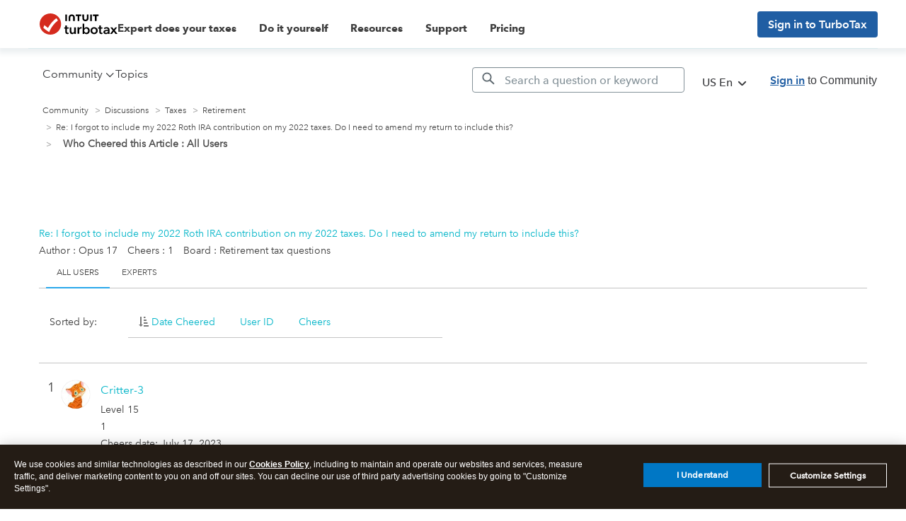

--- FILE ---
content_type: text/html;charset=UTF-8
request_url: https://ttlc.intuit.com/community/kudos/messagepage/board-id/209/message-id/202789/tab/all-users
body_size: 36979
content:
<!DOCTYPE html><html prefix="og: http://ogp.me/ns#" dir="ltr" lang="en" class="no-js">
	<head>
	
	<title>
	Who Cheered this Article
</title>
	
	
	<meta http-equiv="X-UA-Compatible" content="IE=edge">
<script> window.prerenderReady = false; </script>
<link rel="preload" as="style" href="/community/s/html/assets/fonts/AvenirNext-W05-Rg_web.ttf">
<link rel="preload" as="style" href="/community/s/html/assets/fonts/AvenirNext-W05-Demi_web.ttf">
<link rel="preload" as="style" href="/community/s/html/assets/fonts/fontawesome-webfont.woff2?v=4.3.0">
<link  async rel="preconnect" href="https://sci.intuit.com" crossorigin>
<link  async rel="preconnect" href="https://experimentation.us.api.intuit.com" crossorigin>
<link  async rel="preconnect" href="https://www.google-analytics.com" crossorigin>
<link  async rel="preconnect" href="https://ooxbu36397.i.lithium.com" crossorigin>
<link  async rel="preconnect" href="https://master.reactcomponents.lc.a.intuit.com" crossorigin>
<link  async rel="preconnect" href="https://shtaxonomyservice.api.intuit.com" crossorigin>
<link  async rel="preconnect" href="https://trinity.platform.intuit.com" crossorigin>
<link  async rel="preconnect" href="https://cdn.appdynamics.com" crossorigin>
<link  async rel="preconnect" href="https://plugin.intuitcdn.net" crossorigin>
<link  async rel="preconnect" href="https://cdn.websdk.intuit.com" crossorigin>
<link async rel="preconnect" href="https://shcontentservice.api.intuit.com" crossorigin>
<script>
  window.isUserLoggedIn = false;
</script>


	
	
	
	<meta content="Looking for retirement tax information? TurboTax's community will provide answers to your pension, social security, and general tax questions." name="description"/><meta content="width=device-width, initial-scale=1.0" name="viewport"/><meta content="noindex" name="robots"/><meta content="text/html; charset=UTF-8" http-equiv="Content-Type"/><link href="https://ttlc.intuit.com/community/kudos/messagepage/board-id/209/message-id/202789/tab/all-users" rel="canonical"/>
	
	
	
	
	    
            	<link href="/community/s/skins/6770341/904dc4a632615fe06ec8066d2d0c40e0/turbotax.css" rel="stylesheet" type="text/css"/>
            
	

	
	
	
	
	
  <script type="application/javascript">
    //Update the language of the page to the site locale
    document.documentElement.setAttribute('lang', "en-US");
  </script>

<link rel="icon" type="image/x-icon" href="https://ttlc.intuit.com/community/s/html/@4B037EBE3ABB762FD900E47D6B71CEBC/assets/favicon/favicon.ico">
<link rel="shortcut icon" type="image/x-icon" href="https://ttlc.intuit.com/community/s/html/@4B037EBE3ABB762FD900E47D6B71CEBC/assets/favicon/favicon.ico">
<link rel="apple-touch-icon" href="https://ttlc.intuit.com/community/s/html/@5072C602B6D25FD3EF35A437BCF23DB2/assets/favicon/apple-touch-icon.png">
<link rel="apple-touch-icon-precomposed" href="https://ttlc.intuit.com/community/s/html/@5072C602B6D25FD3EF35A437BCF23DB2/assets/favicon/apple-touch-icon.png">
<script>
  window.getLocale = function () {
    return "en-us"
  }

  //const redirectURIBackup = 'Intuit.cto.lc.ttlc';
</script>

<!-- WebSDK Lib -->
<!--<script src="https://cdn.websdk.intuit.com/js/cdc_lib_min_1.10.12_s.js"></script>-->
<script src="https://cdn.websdk.intuit.com/js/cdc_lib_min_latest.js"></script>
<script>
  window.isProductionCheck = true
</script>
<!-- ivid generation fix-->
<script type="text/javascript">
	   function canHandleSameSiteAttribute(e){for(var t=[/\(iP.+; CPU .*OS 12[_\d]*.*\) AppleWebKit\//,/^.*Macintosh;.*Mac OS X 10_14.*Version.*Safari.*$/,/(Chromium|Chrome)\/(5[1-9]|6[0-6])\.(\d+)(?:\.(\d+)|)(?:\.(\d+)|)/,/UCBrowser\/[0-9][0-1]?.(\d+)\.(\d+)[\.\d]*!/,/UCBrowser\/12.[0-9][0-2]?.(\d+)[\.\d]*!/,/UCBrowser\/12.13.[0-2][\.\d]*/,/(?:\b(MS)?IE\s+|\bTrident\/7\.0;.*\s+rv:)(\d+)/,/\bMSIE\s+7\.0;.*\bTrident\/(\d+)\.0/],i=0;i<t.length;i++){var n=t[i];if(null!==e.match(n))return!1}return!0}!function(e){var t=e.Intuit||{};if(t.Client=t.Client||{},t.Client.ivid=function(){var e,t,i,n,o,a=[],d="undefined"!=typeof crypto&&crypto.getRandomValues.bind(crypto)||"undefined"!=typeof msCrypto&&msCrypto.getRandomValues.bind(msCrypto);for(n=0;n<256;++n)a[n]=(n+256).toString(16).substr(1);return(i=(d?(e=new Uint8Array(16),function(){return d(e),e}):(t=new Array(16),function(){for(n=0,r;n<16;n++)0==(3&n)&&(r=4294967296*Math.random()),t[n]=r>>>((3&n)<<3)&255;return t}))())[6]=15&i[6]|64,i[8]=63&i[8]|128,o=0,a[i[o++]]+a[i[o++]]+a[i[o++]]+a[i[o++]]+"-"+a[i[o++]]+a[i[o++]]+"-"+a[i[o++]]+a[i[o++]]+"-"+a[i[o++]]+a[i[o++]]+"-"+a[i[o++]]+a[i[o++]]+a[i[o++]]+a[i[o++]]+a[i[o++]]+a[i[o++]]}(),e.Intuit=t,canHandleSameSiteAttribute(navigator.userAgent))if(""===document.cookie.replace(/(?:(?:^|.*;\s*)ivid\s*\=\s*([^;]*).*$)|^.*$/,"$1").trim())(i=new Date).setDate(i.getDate()+1+1825),document.cookie=["ivid="+t.Client.ivid,"domain="+(e.location.hostname.match(/([^.]+)\.\w{2,3}(?:\.\w{2})?$/)||[])[0],"expires="+i.toGMTString(),"path=/","SameSite=None;Secure"].join("; ");else{var i,n=document.cookie.replace(/(?:(?:^|.*;\s*)ivid\s*\=\s*([^;]*).*$)|^.*$/,"$1").trim();(i=new Date).setDate(i.getDate()+1+1825),document.cookie=["ivid="+n,"domain="+(e.location.hostname.match(/([^.]+)\.\w{2,3}(?:\.\w{2})?$/)||[])[0],"expires="+i.toGMTString(),"path=/","SameSite=None;Secure"].join("; ")}else""===document.cookie.replace(/(?:(?:^|.*;\s*)ivid\s*\=\s*([^;]*).*$)|^.*$/,"$1").trim()&&((i=new Date).setDate(i.getDate()+1+1825),document.cookie=["ivid="+t.Client.ivid,"domain="+(e.location.hostname.match(/([^.]+)\.\w{2,3}(?:\.\w{2})?$/)||[])[0],"expires="+i.toGMTString(),"path=/"].join("; "))}(window);
</script>
<!-- End of ivid generation fix-->
<!-- Enable IXP start -->
    <script id="wasabiWCR" src='https://digitalasset.intuit.com/render/content/dam/intuit/ic/en_us/code/w.min.0.6.2.js'></script>
    <script>
      var endpoint;
      var countryEndpoint;
      if (window.getLocale().indexOf("ca") > -1) {
          endpoint = "https://experimentation.ca.api.intuit.com";
        countryEndpoint = "CA";
      } else {
          endpoint = "https://experimentation.us.api.intuit.com";
        countryEndpoint = "US";
      }
      var config = { application_name: 'TurboTax_Community', version:'1.5', business_unit:'CG', country: countryEndpoint, srvcEndPoint: endpoint, authorizedEvents:['interactive','onload','load'], executionEvent: 'interactive' }; wasabi.init(config);
    </script>
<!-- Enable IXP end  -->
<script>
  function getCookie (name) {
    var value = '; ' + document.cookie
    var parts = value.split('; ' + name + '=')
    if (parts.length == 2) {return parts.pop().split(';').shift()} else { return '1141'}
  }

  function getUrlVars () {
    var vars = {}
    var parts = window.location.href.replace(/[?&]+([^=&]+)=([^&]*)/gi, function (m, key, value) {
      vars[key] = value
    })
    return vars
  }

  function getUrlParam (parameter, defaultvalue) {
    var urlparameter = defaultvalue
    if (window.location.href.indexOf(parameter) > -1) {
      urlparameter = getUrlVars()[parameter]
    }
    return urlparameter
  }

  var getSearchParam = function getSearchParam (name) {
    var pathName = ''
    pathName = getUrlParam(name)
    return pathName
  }

  function getOHHProductSelected () {
    try {

      var obj = {
        92: 'TurboTax Desktop',
        1141: 'TurboTax Online'
      }
      var key = getCookie('ohh.producttype')
      var val = obj[key]

      return val

    } catch (e) {
      console.log(e)
      return 'TurboTax Online'
    }
  }
</script>
<script>
  var default_store_data = {
    graphEndpoint: 'dev',
    session: {
      uriTopicName: getSearchParam('topic'),
      urlSubTopicValue: getSearchParam('subtopic'),
      urlProduct: getSearchParam('product'),
      defaultPoolpartyUrl: 'https://ontology.intuit.com/OHH/',
      defaultProduct: '1141',
      urlDefaultProduct: 'TurboTax Online',
      tutorial: getSearchParam('tutorial'),
      product: getCookie('ohh.producttype'),
      siteName: 'cg',
      sitePrefix: 'community',
      carouselCount: '6',
      locale: window.getLocale(),
      searchRegion: window.getLocale().split('-')[1].toUpperCase(),

    },
  }
</script>
<!-- jquery needs to be before CCPA... -->
<script src="https://ajax.googleapis.com/ajax/libs/jquery/1.12.4/jquery.min.js"></script>
<!-- Sitelink Searchbox -->
<script type="application/ld+json">
    {
        "@context": "https://schema.org",
        "@type": "WebSite",
        "url": "https://ttlc.intuit.com/community/home/misc/03/en-us",
        "potentialAction": {
            "@type": "SearchAction",
            "target": "https://ttlc.intuit.com/community/forums/searchpage/tab/message?advanced=false&allow_punctuation=false&filter=location&location=category%3Aen-us&q={search_term_string}",
            "query-input": "required name=search_term_string"
        }
    }
</script>




<!-- CCPA -->
    <script type="text/javascript">var utag_data = utag_data || {}</script>
    <script>
      function injectOnetrust() {
        var head_ID = document.getElementsByTagName("head")[0]; 
        // Create new script element for otSdk
        var otSdkStub = document.createElement('script');
        otSdkStub.type = 'text/javascript';
        otSdkStub.src = 'https://privacy-cdn.a.intuit.com/stable/scripttemplates/otSDKStub.js';
        otSdkStub.setAttribute('data-domain-script', 'ea4066fa-a65f-4e87-bd9a-9bc8a6bebc36');
        otSdkStub.charset='UTF-8';
        //Append the new script to the head tag
        head_ID.appendChild(otSdkStub);
        // Create new script element for otSdk
        var cookieConsentWrapper = document.createElement('script');
        cookieConsentWrapper.type = 'text/javascript';
        cookieConsentWrapper.src = 'https://privacy-cdn.a.intuit.com/stable/consent-wrapper/cookies-consent-wrapper.min.js';
        //Append the new script to the head tag
        head_ID.appendChild(cookieConsentWrapper);
        var gdprScript = document.createElement('script');
        gdprScript.type = 'text/javascript';
        gdprScript.src = 'https://uxfabric.intuitcdn.net/gdpr-util/2.9.0/gdprUtilBundle.js';
        head_ID.appendChild(gdprScript);
      }

      setTimeout(function() {
        // Get the head tag
        var head_ID = document.getElementsByTagName("head")[0]; 
        // Create script element       
        var script_element = document.createElement('script');
        // Set the script type to JavaScript
        script_element.type = 'text/javascript';
        // Inject onetrust only if Utag is ready and feature enabled
        script_element.src = 'https://tags.tiqcdn.com/utag/intuit/cg-ttlc/prod/utag.js';
        // External JS file
        head_ID.appendChild(script_element);

      }, 2500);
        injectOnetrust();
    </script>

<!-- sh-community-components -->
    <script src="https://master.reactcomponents.lc.a.intuit.com/sh-community-components/1.127.3/sh-community-components/dist/bundle.js"></script>
    <script>
      var SHCC = new ComponentLibrary({
        graphEndpoint: "production",
        graphEcoSystem: "ctg",
        store: ComponentLibrary.createStore(default_store_data),
      });
    </script>

<script src="https://ttlc.intuit.com/community/s/html/@8315E6DC4F2A1F01033AA82949B6E4B7/assets/scripts/fetch.umd.js"></script>



    <style>
        .expandable::before {
            color: #06B6C9;
            font-family: FontAwesome;
            content: "\f0da";
            padding-right: 13px;
            text-decoration: none !important;
            display: inline-block;
        }

        .cat-open.expandable::before {
            content: "\f0d7";
        }

        a[data-toggle="collapse"] {
            text-decoration: none;
        }
    </style>
<script>
  function getIXPData () {
    console.log('in the getIXPData() function')
    if (typeof (getCookie('mds_3rdparty_experience_store')) != 'undefined') {
      var prefix = 'ty19_'
      var expList = getCookie('mds_3rdparty_experience_store')
      if (expList !== undefined || expList != null) {
        if (expList.indexOf(',') !== -1) {
          var expArr = expList.split(',')
          var expCGList = ''
          for (var x = 0; x < expArr.length; x++) {
            expCGList = expCGList + prefix + expArr[x] + '|'
          }
          expCGList = expCGList.substring(0, expCGList.length - 1)
          //console.log("list--" + expCGList);
          return expCGList
        } else {

          //console.log("single--" + prefix + expList);
          return prefix + expList
        }
      }
    }
  }
  // moved from custom.web-renderer-macros.ftl to avoid multiple declarations.
  // Removed in other ADK apps such as
  //const redirectURIBackup = 'Intuit.cto.lc.ttlc';
</script>

    <script type="application/javascript">
        function setValue(obj, path, value, override) {
            const path_elements = path.split('.');
            let subject = obj;
            while (path_elements.length - 1) {
                const path_element = path_elements.shift()
                if (!(path_element in subject)) subject[path_element] = {}
                subject = subject[path_element]
            }
            const last_element = path_elements[0];
            if (override || subject[last_element] === undefined) {
                subject[last_element] = value;
            }
        }
        
        function setSHProperty(path, value, override) {
            override = (typeof override !== 'undefined') ?  override : false
            window.intuit_self_help = window.intuit_self_help || {};
            setValue(window.intuit_self_help, path, value, override);
        }

        function dig(target, path) {
            let keys = path.split('.');
            let digged = target;
            for (var i in keys) {
                key = keys[i];
                if (typeof digged === 'undefined' || digged === null) {
                    return undefined;
                }
                if (typeof key === 'function') {
                    digged = key(digged);
                } else {
                    digged = digged[key];
                }
            }
            return digged;
        }

        //async by default is true
        //id by default is blank
        //This function returns a promise to allow for dependent code to execute only after promise is fulfilled
        function loadScript(url, async, id) {
            return new Promise(function(resolve, reject) {
                const script = document.createElement('script');
                script.src = url;
                //set default value because IE11
                if (async === undefined) {
                    script.async = true;
                } else {
                    script.async = async;
                }
                if (id){
                    script.id = id;
                }
                script.addEventListener('load', function() {
                    resolve(true);
                });
                document.head.appendChild(script);
            });
        }
    </script>


<script type="text/javascript" src="/community/scripts/129B3FAC03679C8B82A528EDDD4E9DDC/lia-scripts-head-min.js"></script><script language="javascript" type="text/javascript">
<!--
LITHIUM.PrefetchData = {"Components":{},"commonResults":{}};
LITHIUM.DEBUG = false;
LITHIUM.CommunityJsonObject = {
  "Validation" : {
    "image.description" : {
      "min" : 0,
      "max" : 1000,
      "isoneof" : [ ],
      "type" : "string"
    },
    "tkb.toc_maximum_heading_level" : {
      "min" : 1,
      "max" : 6,
      "isoneof" : [ ],
      "type" : "integer"
    },
    "tkb.toc_heading_list_style" : {
      "min" : 0,
      "max" : 50,
      "isoneof" : [
        "disc",
        "circle",
        "square",
        "none"
      ],
      "type" : "string"
    },
    "blog.toc_maximum_heading_level" : {
      "min" : 1,
      "max" : 6,
      "isoneof" : [ ],
      "type" : "integer"
    },
    "tkb.toc_heading_indent" : {
      "min" : 5,
      "max" : 50,
      "isoneof" : [ ],
      "type" : "integer"
    },
    "blog.toc_heading_indent" : {
      "min" : 5,
      "max" : 50,
      "isoneof" : [ ],
      "type" : "integer"
    },
    "blog.toc_heading_list_style" : {
      "min" : 0,
      "max" : 50,
      "isoneof" : [
        "disc",
        "circle",
        "square",
        "none"
      ],
      "type" : "string"
    }
  },
  "User" : {
    "settings" : {
      "imageupload.legal_file_extensions" : "*.jpg;*.JPG;*.jpeg;*.JPEG;*.gif;*.GIF;*.png;*.PNG;",
      "config.enable_avatar" : true,
      "integratedprofile.show_klout_score" : true,
      "layout.sort_view_by_last_post_date" : true,
      "layout.friendly_dates_enabled" : true,
      "profileplus.allow.anonymous.scorebox" : false,
      "tkb.message_sort_default" : "topicPublishDate",
      "layout.format_pattern_date" : "MMMMMM d, yyyy",
      "config.require_search_before_post" : "off",
      "isUserLinked" : false,
      "integratedprofile.cta_add_topics_dismissal_timestamp" : -1,
      "layout.message_body_image_max_size" : 1000,
      "profileplus.everyone" : false,
      "integratedprofile.cta_connect_wide_dismissal_timestamp" : -1,
      "blog.toc_maximum_heading_level" : "",
      "integratedprofile.hide_social_networks" : false,
      "blog.toc_heading_indent" : "",
      "contest.entries_per_page_num" : 20,
      "layout.messages_per_page_linear" : 150,
      "integratedprofile.cta_manage_topics_dismissal_timestamp" : -1,
      "profile.shared_profile_test_group" : false,
      "integratedprofile.cta_personalized_feed_dismissal_timestamp" : -1,
      "integratedprofile.curated_feed_size" : 10,
      "contest.one_kudo_per_contest" : false,
      "integratedprofile.enable_social_networks" : false,
      "integratedprofile.my_interests_dismissal_timestamp" : -1,
      "profile.language" : "en",
      "layout.friendly_dates_max_age_days" : 31,
      "layout.threading_order" : "thread_descending",
      "blog.toc_heading_list_style" : "disc",
      "useRecService" : false,
      "layout.module_welcome" : "",
      "imageupload.max_uploaded_images_per_upload" : 30,
      "imageupload.max_uploaded_images_per_user" : 2000,
      "integratedprofile.connect_mode" : "",
      "tkb.toc_maximum_heading_level" : "",
      "tkb.toc_heading_list_style" : "disc",
      "sharedprofile.show_hovercard_score" : true,
      "config.search_before_post_scope" : "container",
      "tkb.toc_heading_indent" : "",
      "p13n.cta.recommendations_feed_dismissal_timestamp" : -1,
      "imageupload.max_file_size" : 3072,
      "layout.show_batch_checkboxes" : false,
      "integratedprofile.cta_connect_slim_dismissal_timestamp" : -1
    },
    "isAnonymous" : true,
    "policies" : {
      "image-upload.process-and-remove-exif-metadata" : false
    },
    "registered" : false,
    "emailRef" : "",
    "id" : -1,
    "login" : "Anonymous"
  },
  "Server" : {
    "communityPrefix" : "/community/s/dcgfr56345",
    "nodeChangeTimeStamp" : 1769196632315,
    "tapestryPrefix" : "/community",
    "deviceMode" : "DESKTOP",
    "responsiveDeviceMode" : "DESKTOP",
    "membershipChangeTimeStamp" : "0",
    "version" : "25.10",
    "branch" : "25.10-release",
    "showTextKeys" : false
  },
  "Config" : {
    "phase" : "prod",
    "integratedprofile.cta.reprompt.delay" : 30,
    "profileplus.tracking" : {
      "profileplus.tracking.enable" : false,
      "profileplus.tracking.click.enable" : false,
      "profileplus.tracking.impression.enable" : false
    },
    "app.revision" : "2512090439-sec454c8af6-b25",
    "navigation.manager.community.structure.limit" : "1000"
  },
  "Activity" : {
    "Results" : [ ]
  },
  "NodeContainer" : {
    "viewHref" : "https://ttlc.intuit.com/community/file-with-turbotax/discussion/03/303",
    "description" : "Ask questions related to using our TurboTax products or explore and participate in discussions about your refund, tax reform, and more.",
    "id" : "303",
    "shortTitle" : "Taxes",
    "title" : "Taxes",
    "nodeType" : "category"
  },
  "Page" : {
    "skins" : [
      "turbotax",
      "responsive_peak"
    ],
    "authUrls" : {
      "loginUrl" : "/community/s/plugins/common/feature/saml/doauth/post?referer=https%3A%2F%2Fttlc.intuit.com%2Fcommunity%2Fkudos%2Fmessagepage%2Fboard-id%2F209%2Fmessage-id%2F202789%2Ftab%2Fall-users",
      "loginUrlNotRegistered" : "/community/s/plugins/common/feature/saml/doauth/post?redirectreason=notregistered&referer=https%3A%2F%2Fttlc.intuit.com%2Fcommunity%2Fkudos%2Fmessagepage%2Fboard-id%2F209%2Fmessage-id%2F202789%2Ftab%2Fall-users",
      "loginUrlNotRegisteredDestTpl" : "/community/s/plugins/common/feature/saml/doauth/post?redirectreason=notregistered&referer=%7B%7BdestUrl%7D%7D"
    },
    "name" : "KudosMessagePage",
    "rtl" : false,
    "object" : { }
  },
  "WebTracking" : {
    "Activities" : { },
    "path" : "Community:Community/Category:Home/Category:Discussions/Category:Taxes/Board:Retirement/Message:Re: I forgot to include my 2022 Roth IRA contribution on my 2022 taxes. Do I need to amend my return to include this?"
  },
  "Feedback" : {
    "targeted" : { }
  },
  "Seo" : {
    "markerEscaping" : {
      "pathElement" : {
        "prefix" : "_",
        "match" : "^[0-9][0-9]$"
      },
      "enabled" : true
    }
  },
  "TopLevelNode" : {
    "viewHref" : "https://ttlc.intuit.com/community/home/misc/03/en-us",
    "description" : "Ask and answer questions about taxes and beyond. Share ideas, find tips and tricks and connect to others like you.",
    "id" : "en-us",
    "shortTitle" : "Home",
    "title" : "Home",
    "nodeType" : "category"
  },
  "Community" : {
    "viewHref" : "https://ttlc.intuit.com/community/",
    "integratedprofile.lang_code" : "en",
    "integratedprofile.country_code" : "US",
    "id" : "dcgfr56345",
    "shortTitle" : "Community",
    "title" : "Community"
  },
  "CoreNode" : {
    "conversationStyle" : "forum",
    "viewHref" : "https://ttlc.intuit.com/community/retirement/discussion/02/209",
    "settings" : { },
    "description" : "Looking for retirement tax information? TurboTax's community will provide answers to your pension, social security, and general tax questions.",
    "id" : "209",
    "shortTitle" : "Retirement",
    "title" : "Retirement tax questions",
    "nodeType" : "Board",
    "ancestors" : [
      {
        "viewHref" : "https://ttlc.intuit.com/community/file-with-turbotax/discussion/03/303",
        "description" : "Ask questions related to using our TurboTax products or explore and participate in discussions about your refund, tax reform, and more.",
        "id" : "303",
        "shortTitle" : "Taxes",
        "title" : "Taxes",
        "nodeType" : "category"
      },
      {
        "viewHref" : "https://ttlc.intuit.com/community/discussions/discussion/03/302",
        "description" : "Ask and discuss questions related to using Intuit Turbo or explore and participate in discussions about personal finance, your credit score, taxes, and more.",
        "id" : "302",
        "shortTitle" : "Discussions",
        "title" : "Discussions",
        "nodeType" : "category"
      },
      {
        "viewHref" : "https://ttlc.intuit.com/community/home/misc/03/en-us",
        "description" : "Ask and answer questions about taxes and beyond. Share ideas, find tips and tricks and connect to others like you.",
        "id" : "en-us",
        "shortTitle" : "Home",
        "title" : "Home",
        "nodeType" : "category"
      },
      {
        "viewHref" : "https://ttlc.intuit.com/community/",
        "description" : "",
        "id" : "dcgfr56345",
        "shortTitle" : "Community",
        "title" : "Community",
        "nodeType" : "Community"
      }
    ]
  }
};
LITHIUM.Components.RENDER_URL = "/community/util/componentrenderpage/component-id/#{component-id}?render_behavior=raw";
LITHIUM.Components.ORIGINAL_PAGE_NAME = 'kudos/MessagePage';
LITHIUM.Components.ORIGINAL_PAGE_ID = 'KudosMessagePage';
LITHIUM.Components.ORIGINAL_PAGE_CONTEXT = '[base64]';
LITHIUM.Css = {
  "BASE_DEFERRED_IMAGE" : "lia-deferred-image",
  "BASE_BUTTON" : "lia-button",
  "BASE_SPOILER_CONTAINER" : "lia-spoiler-container",
  "BASE_TABS_INACTIVE" : "lia-tabs-inactive",
  "BASE_TABS_ACTIVE" : "lia-tabs-active",
  "BASE_AJAX_REMOVE_HIGHLIGHT" : "lia-ajax-remove-highlight",
  "BASE_FEEDBACK_SCROLL_TO" : "lia-feedback-scroll-to",
  "BASE_FORM_FIELD_VALIDATING" : "lia-form-field-validating",
  "BASE_FORM_ERROR_TEXT" : "lia-form-error-text",
  "BASE_FEEDBACK_INLINE_ALERT" : "lia-panel-feedback-inline-alert",
  "BASE_BUTTON_OVERLAY" : "lia-button-overlay",
  "BASE_TABS_STANDARD" : "lia-tabs-standard",
  "BASE_AJAX_INDETERMINATE_LOADER_BAR" : "lia-ajax-indeterminate-loader-bar",
  "BASE_AJAX_SUCCESS_HIGHLIGHT" : "lia-ajax-success-highlight",
  "BASE_CONTENT" : "lia-content",
  "BASE_JS_HIDDEN" : "lia-js-hidden",
  "BASE_AJAX_LOADER_CONTENT_OVERLAY" : "lia-ajax-loader-content-overlay",
  "BASE_FORM_FIELD_SUCCESS" : "lia-form-field-success",
  "BASE_FORM_WARNING_TEXT" : "lia-form-warning-text",
  "BASE_FORM_FIELDSET_CONTENT_WRAPPER" : "lia-form-fieldset-content-wrapper",
  "BASE_AJAX_LOADER_OVERLAY_TYPE" : "lia-ajax-overlay-loader",
  "BASE_FORM_FIELD_ERROR" : "lia-form-field-error",
  "BASE_SPOILER_CONTENT" : "lia-spoiler-content",
  "BASE_FORM_SUBMITTING" : "lia-form-submitting",
  "BASE_EFFECT_HIGHLIGHT_START" : "lia-effect-highlight-start",
  "BASE_FORM_FIELD_ERROR_NO_FOCUS" : "lia-form-field-error-no-focus",
  "BASE_EFFECT_HIGHLIGHT_END" : "lia-effect-highlight-end",
  "BASE_SPOILER_LINK" : "lia-spoiler-link",
  "FACEBOOK_LOGOUT" : "lia-component-users-action-logout",
  "BASE_DISABLED" : "lia-link-disabled",
  "FACEBOOK_SWITCH_USER" : "lia-component-admin-action-switch-user",
  "BASE_FORM_FIELD_WARNING" : "lia-form-field-warning",
  "BASE_AJAX_LOADER_FEEDBACK" : "lia-ajax-loader-feedback",
  "BASE_AJAX_LOADER_OVERLAY" : "lia-ajax-loader-overlay",
  "BASE_LAZY_LOAD" : "lia-lazy-load"
};
LITHIUM.noConflict = true;
LITHIUM.useCheckOnline = false;
LITHIUM.RenderedScripts = [
  "Video.js",
  "json2.js",
  "ForceLithiumJQuery.js",
  "jquery.autocomplete.js",
  "Forms.js",
  "jquery.tmpl-1.1.1.js",
  "jquery.lithium-selector-extensions.js",
  "HelpIcon.js",
  "jquery.ui.mouse.js",
  "jquery.css-data-1.0.js",
  "DropDownMenu.js",
  "Throttle.js",
  "SearchAutoCompleteToggle.js",
  "PolyfillsAll.js",
  "ActiveCast3.js",
  "jquery.ui.widget.js",
  "jquery.viewport-1.0.js",
  "jquery.json-2.6.0.js",
  "PartialRenderProxy.js",
  "jquery.iframe-shim-1.0.js",
  "jquery.clone-position-1.0.js",
  "jquery.function-utils-1.0.js",
  "AjaxFeedback.js",
  "InformationBox.js",
  "jquery.ui.resizable.js",
  "Placeholder.js",
  "jquery.js",
  "SpoilerToggle.js",
  "Events.js",
  "ElementQueries.js",
  "Components.js",
  "LiModernizr.js",
  "CustomEvent.js",
  "AjaxSupport.js",
  "Cache.js",
  "ResizeSensor.js",
  "jquery.hoverIntent-r6.js",
  "jquery.effects.core.js",
  "jquery.ui.draggable.js",
  "prism.js",
  "NoConflict.js",
  "jquery.blockui.js",
  "jquery.position-toggle-1.0.js",
  "Globals.js",
  "DataHandler.js",
  "jquery.placeholder-2.0.7.js",
  "AutoComplete.js",
  "jquery.ajax-cache-response-1.0.js",
  "Loader.js",
  "SearchForm.js",
  "jquery.effects.slide.js",
  "DeferredImages.js",
  "Namespace.js",
  "jquery.ui.position.js",
  "Lithium.js",
  "jquery.tools.tooltip-1.2.6.js",
  "jquery.ui.dialog.js",
  "jquery.delayToggle-1.0.js",
  "Auth.js",
  "Sandbox.js",
  "jquery.appear-1.1.1.js",
  "Link.js",
  "ElementMethods.js",
  "DropDownMenuVisibilityHandler.js",
  "ResponsiveTabs.js",
  "jquery.iframe-transport.js",
  "jquery.fileupload.js",
  "Tooltip.js",
  "Text.js",
  "jquery.ui.core.js",
  "jquery.scrollTo.js"
];// -->
</script><script type="text/javascript" src="/community/scripts/D60EB96AE5FF670ED274F16ABB044ABD/lia-scripts-head-min.js"></script></head>
	<body class="lia-board lia-user-status-anonymous KudosMessagePage lia-body" id="lia-body">
	
	
	<div id="E79-205-1" class="ServiceNodeInfoHeader">
</div>
	
	
	
	

	<div class="lia-page">
		<center>
			
				

					
	
	<div class="MinimumWidthContainer">
		<div class="min-width-wrapper">
			<div class="min-width">		
				
						<div class="lia-content">
                            
							
							
							
		
   	<div class="lia-quilt lia-quilt-kudos-message-page lia-quilt-layout-one-column lia-top-quilt">
	<div class="lia-quilt-row lia-quilt-row-header">
		<div class="lia-quilt-column lia-quilt-column-24 lia-quilt-column-single lia-quilt-column-common-header">
			<div class="lia-quilt-column-alley lia-quilt-column-alley-single">
	
		
			<div class="lia-quilt lia-quilt-header lia-quilt-layout-header lia-component-quilt-header">
	<div class="lia-quilt-row lia-quilt-row-main-header-top">
		<div class="lia-quilt-column lia-quilt-column-24 lia-quilt-column-single lia-quilt-column-header-top">
			<div class="lia-quilt-column-alley lia-quilt-column-alley-single">
	
		
			
		
			
<div class="recipe-header-wrapper" id="ixp-control">
  <div class="recipe-header-top-shadow">
    <!-- IXP-RECIPE C -->
    <div class="recipe-header-top-content">
        <div class="recipe-header-top-content-section">
    <div class="recipe-header-icon">
      <div class="responsive-icon-wrapper">
        <div class="responsive-icon"></div>
      </div>
      <a class="desktop-ttlc" href="https://turbotax.intuit.com/">
        <img src="https://ttlc.intuit.com/community/s/html/@AD5EBE86ED218B8404C99635E1829726/assets/TTLogo-30-70-color.svg" alt="turbotax icon">
      </a>
    </div>
    <div class="recipe-dropShadow-mobile"></div>
    <nav class="recipe-header-mobile-nav">
      <div class="recipe-header-mobile-nav-section-top">
        <div class="toggleCrossIcon"></div>


  <div class="recipe-header-setLocale-mobile">
    <span class="locale-text globe-icon">US En </span>
    <div class="recipe-header-picker-menu">
          <a href="/community/home/misc/03/en-us" locale="en-us"
             class="recipe-header-language-option active">United States (English)</a>
          <a href="/community/prosperidad-latina/discussion/02/219" locale="es-us"
             class="recipe-header-language-option">United States (Spanish)</a>
          <a href="/community/canada-community/help/03/en-ca" locale="en-ca"
             class="recipe-header-language-option">Canada (English)</a>
          <a href="/community/canada-communaut%C3%A9/soutien/03/fr-ca" locale="fr-ca"
             class="recipe-header-language-option">Canada (French)</a>
    </div>
  </div>
      </div>
      <div class="recipe-header-itemlist-wrapper">
        <ul class="recipe-header-itemlist">
          <span class="recipe-header-list-title">TURBOTAX</span>
              <li class="expert-does-your-taxes">
                    <span class="recipe-header-itemlist-item chevron-right">Expert does your taxes</span>
                    <div class="recipe-header-itemlist-subsection-wrapper">
                      <div class="recipe-header-itemlist-subsection">
                        <div class="recipe-header-mobile-nav-section-top">
                          <div class="recipe-header-back-btn">Back</div>
                        </div>
                        <div class="recipe-header-itemlist-subsection-left">
                          <h3>Expert does your taxes</h3>
                          <p>An expert does your return, start to finish</p>
                        </div>
                        <div class="recipe-header-itemlist-subsection-right">
                              <a href="https://turbotax.intuit.com/personal-taxes/online/live/full-service/">Full Service for personal taxes</a>
                              <a href="https://turbotax.intuit.com/personal-taxes/online/live/full-service/business-taxes/">Full Service for business taxes</a>
                        </div>
                      </div>
                    </div>
              </li>
              <li class="do-it-yourself">
                    <span class="recipe-header-itemlist-item chevron-right">Do it yourself</span>
                    <div class="recipe-header-itemlist-subsection-wrapper">
                      <div class="recipe-header-itemlist-subsection">
                        <div class="recipe-header-mobile-nav-section-top">
                          <div class="recipe-header-back-btn">Back</div>
                        </div>
                        <div class="recipe-header-itemlist-subsection-left">
                          <h3>Do it yourself</h3>
                          <p>We'll guide you step-by-step</p>
                        </div>
                        <div class="recipe-header-itemlist-subsection-right">
                              <a href="https://turbotax.intuit.com/personal-taxes/online/file-your-own-taxes/">Do your own personal taxes</a>
                              <a href="https://turbotax.intuit.com/personal-taxes/online/live/how-it-works.htm">Do personal taxes with expert help</a>
                              <a href="https://turbotax.intuit.com/personal-taxes/online/live/business-taxes/">Do business taxes with expert help</a>
                              <a href="https://turbotax.intuit.com/personal-taxes/cd-download/">Do taxes with a CD/download</a>
                        </div>
                      </div>
                    </div>
              </li>
              <li class="resources">
                    <span class="recipe-header-itemlist-item chevron-right">Resources</span>
                    <div class="recipe-header-itemlist-subsection-wrapper">
                      <div class="recipe-header-itemlist-subsection">
                        <div class="recipe-header-mobile-nav-section-top">
                          <div class="recipe-header-back-btn">Back</div>
                        </div>
                        <div class="recipe-header-itemlist-subsection-left">
                          <h3>Resources</h3>
                          <p>Explore tax tools, get tips, and read reviews</p>
                        </div>
                        <div class="recipe-header-itemlist-subsection-right">
                              <a href="https://turbotax.intuit.com/tax-tools/calculators/taxcaster/">Tax refund calculator</a>
                              <a href="https://turbotax.intuit.com/tax-tools/calculators/tax-bracket/">Tax bracket calculator</a>
                              <a href="https://turbotax.intuit.com/tax-tools/calculators/w4/">W-4 withholding calculator</a>
                              <a href="https://turbotax.intuit.com/tax-tools/calculators/self-employed/">Self-employed expense estimator</a>
                              <a href="https://turbotax.intuit.com/tax-tools/">More calculators</a>
                              <a href="https://turbotax.intuit.com/tax-reform/">Latest tax law changes</a>
                              <a href="https://turbotax.intuit.com/personal-taxes/online/military-edition.jsp">Active duty/reserve military</a>
                              <a href="https://turbotax.intuit.com/reviews/">Product reviews</a>
                              <a href="https://turbotax.intuit.com/tax-tools/tax-articles-and-tips/">Tax tips</a>
                              <a href="https://blog.turbotax.intuit.com/">TurboTax blog</a>
                              <div class="recipe-header-itemlist-subsection-right-bottom-content">
                                    <div class="recipe-header-itemlist-subsection-right-bottom-content-item-wrapper">
                                      <div class="item-wrapper-text-content">Let an expert do taxes for you</div>
                                      <div class="item-wrapper-cta">
                                        <div>
                                          <div class="recipe-header-mobile-nav-section-top">
                                            <div class="recipe-header-back-btn">Back</div>
                                          </div>
                                        </div>
                                        <div class="item-wrapper-cta-title">Let an expert do taxes for you</div>
                                            <a href="https://turbotax.intuit.com/personal-taxes/online/live/full-service/basic/">Simple tax situations (W-2 only)</a>
                                            <a href="https://turbotax.intuit.com/personal-taxes/online/live/full-service/deluxe/">Itemized deductions</a>
                                            <a href="https://turbotax.intuit.com/personal-taxes/online/live/full-service/premier/">Investors/rental properties</a>
                                            <a href="https://turbotax.intuit.com/personal-taxes/online/live/full-service/self-employed/">Self-employed/gig workers</a>
                                            <a href="https://turbotax.intuit.com/personal-taxes/online/live/full-service-pricing/">Pricing</a>
                                      </div>
                                    </div>
                                    <div class="recipe-header-itemlist-subsection-right-bottom-content-item-wrapper">
                                      <div class="item-wrapper-text-content">File your own taxes with expert help</div>
                                      <div class="item-wrapper-cta">
                                        <div>
                                          <div class="recipe-header-mobile-nav-section-top">
                                            <div class="recipe-header-back-btn">Back</div>
                                          </div>
                                        </div>
                                        <div class="item-wrapper-cta-title">File your own taxes with expert help</div>
                                            <a href="https://turbotax.intuit.com/personal-taxes/online/live/basic.jsp">Simple tax situations (W-2 only)</a>
                                            <a href="https://turbotax.intuit.com/personal-taxes/online/live/deluxe.jsp">Itemized deductions</a>
                                            <a href="https://turbotax.intuit.com/personal-taxes/online/live/premier.jsp">Investors/rental properties</a>
                                            <a href="https://turbotax.intuit.com/personal-taxes/online/live/self-employed.jsp">Self-employed/gig workers</a>
                                            <a href="https://turbotax.intuit.com/personal-taxes/online/live/">Pricing</a>
                                      </div>
                                    </div>
                                    <div class="recipe-header-itemlist-subsection-right-bottom-content-item-wrapper">
                                      <div class="item-wrapper-text-content">File your own taxes</div>
                                      <div class="item-wrapper-cta">
                                        <div>
                                          <div class="recipe-header-mobile-nav-section-top">
                                            <div class="recipe-header-back-btn">Back</div>
                                          </div>
                                        </div>
                                        <div class="item-wrapper-cta-title">File your own taxes</div>
                                            <a href="https://turbotax.intuit.com/personal-taxes/online/free-edition.jsp">Simple tax situations (W-2 only)</a>
                                            <a href="https://turbotax.intuit.com/personal-taxes/online/deluxe.jsp">Itemized deductions</a>
                                            <a href="https://turbotax.intuit.com/personal-taxes/online/premier.jsp">Investors/rental properties</a>
                                            <a href="https://turbotax.intuit.com/personal-taxes/online/self-employed.jsp">Self-employed/gig workers</a>
                                            <a href="https://turbotax.intuit.com/personal-taxes/online/">Pricing</a>
                                      </div>
                                    </div>
                                    <div class="recipe-header-itemlist-subsection-right-bottom-content-item-wrapper">
                                      <div class="item-wrapper-text-content">File your own taxes with a CD/Download</div>
                                      <div class="item-wrapper-cta">
                                        <div>
                                          <div class="recipe-header-mobile-nav-section-top">
                                            <div class="recipe-header-back-btn">Back</div>
                                          </div>
                                        </div>
                                        <div class="item-wrapper-cta-title">File your own taxes with a CD/Download</div>
                                            <a href="https://turbotax.intuit.com/personal-taxes/cd-download/home-and-business.jsp">Home and business</a>
                                            <a href="https://turbotax.intuit.com/personal-taxes/cd-download/install-turbotax/">Download TurboTax</a>
                                            <a href="https://turbotax.intuit.com/personal-taxes/cd-download/advantage/">TurboTax Advantage subscription</a>
                                      </div>
                                    </div>
                              </div>
                        </div>
                      </div>
                    </div>
              </li>
              <li class="support">
                    <span class="recipe-header-itemlist-item chevron-right">Support</span>
                    <div class="recipe-header-itemlist-subsection-wrapper">
                      <div class="recipe-header-itemlist-subsection">
                        <div class="recipe-header-mobile-nav-section-top">
                          <div class="recipe-header-back-btn">Back</div>
                        </div>
                        <div class="recipe-header-itemlist-subsection-left">
                          <h3>Support</h3>
                          <p>Find answers and manage your return</p>
                        </div>
                        <div class="recipe-header-itemlist-subsection-right">
                              <a href="https://ttlc.intuit.com/turbotax-support/en-us/">Help and community answers</a>
                              <a href="https://turbotax.intuit.com/tax-tools/wheres-my-refund/">Track your refund</a>
                              <a href="https://turbotax.intuit.com/irs-tax-extensions/">File an extension</a>
                              <a href="https://turbotax.intuit.com/tax-tools/efile-status-lookup/">Check your e-file status</a>
                              <a href="https://turbotax.intuit.com/personal-taxes/past-years-products/">File a prior year's taxes</a>
                              <a href="https://ttlc.intuit.com/turbotax-support/en-us/help-article/tax-return/amend-change-correct-return-already-filed/L4VjJ9BA2_US_en_US">Amend your return</a>
                              <a href="https://ttlc.intuit.com/turbotax-support/en-us/help-article/prior-year-tax-return/access-prior-year-return/L7opE9vDA_US_en_US">Find prior year return</a>
                              <a href="https://turbotax.intuit.com/best-tax-software/common-questions/">FAQ</a>
                        </div>
                      </div>
                    </div>
              </li>
              <li class="pricing">
                    <a class="recipe-header-itemlist-item" href="https://turbotax.intuit.com/personal-taxes/online/live/">Pricing</a>
              </li>
          <div class="recipe-dropShadow-desktop"></div>
        </ul>
  <ul class="recipe-header-itemlist itemlist-secondary">
      <li >
        <span class="recipe-header-itemlist-item chevron-right community-dd">Community</span>
          <div class="recipe-header-itemlist-subsection-wrapper">
              <div class="recipe-header-itemlist-subsection">
                <div class="recipe-header-mobile-nav-section-top">
                  <div class="recipe-header-back-btn">Back</div>
                </div>
              </div>
              <h3>Community</h3>
            <ul>
                <li class="custom-header-submenu-item ">
                  <a href="/community/discussions/discussion/03/302" title="Discuss your taxes">Discuss your taxes</a>
                </li>
                <li class="custom-header-submenu-item ">
                  <a href="/community/articles/community-news-announcements/04/401" title="News & Announcements">News & Announcements</a>
                </li>
                <li class="custom-header-submenu-item ">
                  <a href="/community/articles/community-news-announcements/tax-expert-tutorial-videos-are-here/05/3065871" title="Help Videos">Help Videos</a>
                </li>
                <li class="custom-header-submenu-item ">
                  <a href="/community/events/eb-p/501" title="Event Calendar">Event Calendar</a>
                </li>
                <li class="custom-header-submenu-item ">
                  <a href="/community/articles/community-news-announcements/life-event-hubs/05/2590276" title="Life Event Hubs">Life Event Hubs</a>
                </li>
                <li class="custom-header-submenu-item ">
                  <a href="/community/get-started-in-community/help/introducing-the-intuit-community-champions-program/00/956696" title="Champions Program">Champions Program</a>
                </li>
                <li class="custom-header-submenu-item ">
                  <a href="/community/get-started-in-community/help/02/201" title="Community Basics">Community Basics</a>
                </li>
            </ul>
          </div>
      </li>
      <li onclick="location.href='/community/discussions/discussion/03/302';">
        <span class="recipe-header-itemlist-item reg-nav-item">Topics</span>
      </li>
  </ul>
      </div>
  <div class="recipe-header-mobile-nav-section-bottom">
    <a href="/community/s/plugins/common/feature/saml/doauth/post?referer=https%3A%2F%2Fttlc.intuit.com%2Fcommunity%2Fkudos%2Fmessagepage%2Fboard-id%2F209%2Fmessage-id%2F202789%2Ftab%2Fall-users" class="signUp">Sign up</a>
    <a href="/community/s/plugins/common/feature/saml/doauth/post?referer=https%3A%2F%2Fttlc.intuit.com%2Fcommunity%2Fkudos%2Fmessagepage%2Fboard-id%2F209%2Fmessage-id%2F202789%2Ftab%2Fall-users" class="signIn">
      <img src="https://ttlc.intuit.com/community/s/html/@D8C2A213A323F5A91EC1AE13C1372905/assets/signin-icon.svg" alt="turbotax icon">
      <span>Sign in</span>
    </a>
  </div>
    </nav>
  </div>
  <a class="mobile-ttlc" href="https://turbotax.intuit.com/">
    <img src="https://ttlc.intuit.com/community/s/html/@E35636AF081C35785EEDD00791F78F35/assets/header/turbo-logo.png" alt="turbotax icon">
  </a>

      <div class="recipe-header-signin">
        <a href="https://myturbotax.intuit.com" class="sign-into-turbotax">Sign in to TurboTax</a>
        <div class="recipe-header-signin-mobile">
            <a href="/community/s/plugins/common/feature/saml/doauth/post?referer=https%3A%2F%2Fttlc.intuit.com%2Fcommunity%2Fkudos%2Fmessagepage%2Fboard-id%2F209%2Fmessage-id%2F202789%2Ftab%2Fall-users" class="signUp">Sign up</a>
            <a href="javascript:void(0);" class="signIn"><img src="https://ttlc.intuit.com/community/s/html/@D8C2A213A323F5A91EC1AE13C1372905/assets/signin-icon.svg" alt="turbotax icon"><span>Sign in</span></a>
              <div id="support-sign-in-drop-down" class="custom-header-submenu">
    <a class="community-signin box-btn" href="/community/s/plugins/common/feature/saml/doauth/post?referer=https%3A%2F%2Fttlc.intuit.com%2Fcommunity%2Fkudos%2Fmessagepage%2Fboard-id%2F209%2Fmessage-id%2F202789%2Ftab%2Fall-users">TurboTax Community</a>
    <p>Find answers to your questions</p>
    <a class="turbotax-signin box-btn" title="TurboTax" href="https://myturbotax.intuit.com/">TurboTax</a>
    <p>Work on your taxes</p>
  </div>

        </div>
      </div>
    </div>
  </div>

  <div class="recipe-header-bottom-content">
  <ul class="recipe-header-itemlist itemlist-secondary">
      <li >Community
            <span class="sec-nav-icon"></span>
          <div class="custom-header-submenu">
            <ul>
                <li class="custom-header-submenu-item ">
                  <a href="/community/discussions/discussion/03/302" title="Discuss your taxes">Discuss your taxes</a>
                </li>
                <li class="custom-header-submenu-item ">
                  <a href="/community/articles/community-news-announcements/04/401" title="News & Announcements">News & Announcements</a>
                </li>
                <li class="custom-header-submenu-item ">
                  <a href="/community/articles/community-news-announcements/tax-expert-tutorial-videos-are-here/05/3065871" title="Help Videos">Help Videos</a>
                </li>
                <li class="custom-header-submenu-item ">
                  <a href="/community/events/eb-p/501" title="Event Calendar">Event Calendar</a>
                </li>
                <li class="custom-header-submenu-item ">
                  <a href="/community/articles/community-news-announcements/life-event-hubs/05/2590276" title="Life Event Hubs">Life Event Hubs</a>
                </li>
                <li class="custom-header-submenu-item ">
                  <a href="/community/get-started-in-community/help/introducing-the-intuit-community-champions-program/00/956696" title="Champions Program">Champions Program</a>
                </li>
                <li class="custom-header-submenu-item ">
                  <a href="/community/get-started-in-community/help/02/201" title="Community Basics">Community Basics</a>
                </li>
            </ul>
          </div>
      </li>
      <li onclick="location.href='/community/discussions/discussion/03/302';">Topics
      </li>
  </ul>
    <div class="recipe-search-wrapper">
          <div class="recipe-header-search-wrapper">
<div id="lia-searchformV32_a4670973b59195" class="SearchForm lia-search-form-wrapper lia-mode-default lia-component-common-widget-search-form">
	

	
		<div class="lia-inline-ajax-feedback">
			<div class="AjaxFeedback" id="ajaxfeedback_a4670973b59195"></div>
			
	

	

		</div>

	

	
		<div id="searchautocompletetoggle_a4670973b59195">	
	
		

	
		<div class="lia-inline-ajax-feedback">
			<div class="AjaxFeedback" id="ajaxfeedback_a4670973b59195_0"></div>
			
	

	

		</div>

	

	
			
            <form enctype="multipart/form-data" class="lia-form lia-form-inline SearchForm" action="https://ttlc.intuit.com/community/kudos/messagepage.searchformv32.form.form" method="post" id="form_a4670973b59195" name="form_a4670973b59195"><div class="t-invisible"><input value="board-id/209/message-id/202789" name="t:ac" type="hidden"></input><input value="search/contributions/page" name="t:cp" type="hidden"></input><input value="[base64]." name="lia-form-context" type="hidden"></input><input value="KudosMessagePage:board-id/209/message-id/202789/tab/all-users:searchformv32.form:" name="liaFormContentKey" type="hidden"></input><input value="yDZKQFNI0U/sd9X4pbUemqvQQZw=:H4sIAAAAAAAAALWSzUrDQBSFr4Wuigiib6DbiajdqAhFUISqweBaZibTNJpk4sxNEzc+ik8gvkQX7nwHH8CtKxfmzxJbwaTUVZhzw/nOmblP79COD+FAC6r40OAyQOWyCF0ZaMOkjtgrJgOp/NHONtER810sP9nfIkGtoCuVQ2hI+VAQpKHQqO67hEslPJcRRrUgPZaKlOOxKzx7wxIYhZtX487b+stnC5b60MnZ0junvkBY7d/QETU8GjiGlUYKnP0kRFguwEcFeAHBe02Dm0pyobWV+Wid0sbP9u7g4/G1BZCE8QWc1U3kpzapWoqZ+S+SvoMHgPQ+ypGVj/IoC2dlqHZ8CWZdV7xljUqszZa43voPYNHkFE7qGkdaqKrl1Pm7wEqmV59gcYjGkQOJP25h6jyJnOlzRv4DUURusIWhknbEsWo5K002vhzNufG1WHmDLwdzh8gDBQAA" name="t:formdata" type="hidden"></input></div>
	
	

	

	

	
		<div class="lia-inline-ajax-feedback">
			<div class="AjaxFeedback" id="feedback_a4670973b59195"></div>
			
	

	

		</div>

	

	

	

	


	
	<input value="bTVM7m41etmxld9Sgp8IbJjrJuxei4vbJ0pl7AjCN7g." name="lia-action-token" type="hidden"></input>
	
	<input value="form_a4670973b59195" id="form_UIDform_a4670973b59195" name="form_UID" type="hidden"></input>
	<input value="" id="form_instance_keyform_a4670973b59195" name="form_instance_key" type="hidden"></input>
	
                

                
                    
                

                <span class="lia-search-input-wrapper">
                    <span class="lia-search-input-field">
                        <span class="lia-button-wrapper lia-button-wrapper-secondary lia-button-wrapper-searchForm-action"><input value="searchForm" name="submitContextX" type="hidden"></input><input class="lia-button lia-button-secondary lia-button-searchForm-action" value="Search" id="submitContext_a4670973b59195" name="submitContext" type="submit"></input></span>

                        <input placeholder="Search a question or keyword" aria-label="Search" title="Search" class="lia-form-type-text lia-autocomplete-input search-input lia-search-input-message" value="" id="messageSearchField_a4670973b59195_0" name="messageSearchField" type="text"></input>
                        <input placeholder="Search a question or keyword" aria-label="Search" title="Search" class="lia-form-type-text lia-autocomplete-input search-input lia-search-input-tkb-article lia-js-hidden" value="" id="messageSearchField_a4670973b59195_1" name="messageSearchField_0" type="text"></input>
                        

	
		<input placeholder="Enter a keyword to search within the users" ng-non-bindable="" title="Enter a user name or rank" class="lia-form-type-text UserSearchField lia-search-input-user search-input lia-js-hidden lia-autocomplete-input" aria-label="Enter a user name or rank" value="" id="userSearchField_a4670973b59195" name="userSearchField" type="text"></input>
	

	


                        <input placeholder="Enter a keyword to search within the private messages" title="Enter a search word" class="lia-form-type-text NoteSearchField lia-search-input-note search-input lia-js-hidden lia-autocomplete-input" aria-label="Enter a search word" value="" id="noteSearchField_a4670973b59195_0" name="noteSearchField" type="text"></input>
						<input title="Enter a search word" class="lia-form-type-text ProductSearchField lia-search-input-product search-input lia-js-hidden lia-autocomplete-input" aria-label="Enter a search word" value="" id="productSearchField_a4670973b59195" name="productSearchField" type="text"></input>
                        <input class="lia-as-search-action-id" name="as-search-action-id" type="hidden"></input>
                    </span>
                </span>
                
                    <span id="clearSearchButton_a4670973b59195" role="button" tabindex="0" title="Clear" class="lia-clear-field lia-js-hidden" aria-label="Clear the search input"></span>
                

                <span class="lia-cancel-search">cancel</span>

                
            
</form>
		
			<div class="search-autocomplete-toggle-link lia-js-hidden">
				<span>
					<a class="lia-link-navigation auto-complete-toggle-on lia-link-ticket-post-action lia-component-search-action-enable-auto-complete" data-lia-action-token="Xze5IJ472BbBaA_upJvpyUfQhebEwZ9bbPGowLBS5DY." rel="nofollow" id="enableAutoComplete_a4670973b59195" href="https://ttlc.intuit.com/community/kudos/messagepage.enableautocomplete:enableautocomplete?t:ac=board-id/209/message-id/202789&amp;t:cp=action/contributions/searchactions">Turn on suggestions</a>					
					<span class="HelpIcon">
	<a class="lia-link-navigation help-icon lia-tooltip-trigger" role="button" aria-label="Help Icon" id="link_a4670973b59195" href="#"><span class="lia-img-icon-help lia-fa-icon lia-fa-help lia-fa" alt="Auto-suggest helps you quickly narrow down your search results by suggesting possible matches as you type." aria-label="Help Icon" role="img" id="display_a4670973b59195"></span></a><div role="alertdialog" class="lia-content lia-tooltip-pos-bottom-left lia-panel-tooltip-wrapper" id="link_a4670973b59195_0-tooltip-element"><div class="lia-tooltip-arrow"></div><div class="lia-panel-tooltip"><div class="content">Auto-suggest helps you quickly narrow down your search results by suggesting possible matches as you type.</div></div></div>
</span>
				</span>
			</div>
		

	

	

	
	
	
</div>
		
	<div class="spell-check-showing-result">
		Showing results for <span class="lia-link-navigation show-results-for-link lia-link-disabled" aria-disabled="true" id="showingResult_a4670973b59195"></span>
		

	</div>
	<div>
		
		<span class="spell-check-search-instead">
			Search instead for <a class="lia-link-navigation search-instead-for-link" rel="nofollow" id="searchInstead_a4670973b59195" href="#"></a>
		</span>

	</div>
	<div class="spell-check-do-you-mean lia-component-search-widget-spellcheck">
		Did you mean: <a class="lia-link-navigation do-you-mean-link" rel="nofollow" id="doYouMean_a4670973b59195" href="#"></a>
	</div>

	

	

	


	
</div>          </div>
      <div id="BOTTOM-RIGHT">


  <div class="recipe-header-setLocale-desktop">
    <span class="locale-text">US En <i class="sec-nav-icon"></i></span>
    <div class="recipe-header-picker-menu">
          <a href="/community/home/misc/03/en-us" locale="en-us"
             class="recipe-header-language-option active">United States (English)</a>
          <a href="/community/prosperidad-latina/discussion/02/219" locale="es-us"
             class="recipe-header-language-option">United States (Spanish)</a>
          <a href="/community/canada-community/help/03/en-ca" locale="en-ca"
             class="recipe-header-language-option">Canada (English)</a>
          <a href="/community/canada-communaut%C3%A9/soutien/03/fr-ca" locale="fr-ca"
             class="recipe-header-language-option">Canada (French)</a>
    </div>
  </div>
          <div class="community-sign-in">
            <a href="/community/s/plugins/common/feature/saml/doauth/post?referer=https://ttlc.intuit.com/community/kudos/messagepage/board-id/209/message-id/202789/tab/all-users">
              <span class="bluelink">Sign in</span>
              to Community
            </a>
          </div>
      </div>
    </div>
  </div>
</div>

<style>
    :root {
        --button-bg: #205EA3;
        --button-hover: #17497F;
        --button-font-size: 16px;
        --button-padding: 5px 15px;
        --button-border-radius: 4px;
        --reg: "Avenir Next forINTUIT", "Avenir Next", "Futura", sans-serif;
        --demi: "AvenirNext forINTUIT-Demi", "Avenir Next", "Futura", sans-serif;
        --intuit-black: #393A3D;
    }

    #ixp-recipeE {
      display: none;
    }

    .recipe-header-top-shadow {
      box-shadow: 0px 4px 8px 3px rgb(235, 239, 241);
    }

    .recipe-header-top-content {
      padding-right: 0 !important;
    }

    .recipe-header-bottom-content {
      border-top: none;
      margin-top: 15px;
    }

    #authenticated .sign-into-turbotax {
      display: inline-block;
      margin-right: 20px;
    }

    .sign-into-turbotax {
      background-color: var(--button-bg);
      border-radius: var(--button-border-radius);
      color: white;
      font-family: var(--demi);
      font-size: var(--button-font-size);
      padding: var(--button-padding);
      transition: all 0.3s;
    }

    .sign-into-turbotax:hover {
      background-color: var(--button-hover);
      color: white;
      text-decoration: none;
      transition: all 0.3s;
    }

    .recipe-header-setLocale-desktop * {
      font-family: var(--reg);
    }
    .recipe-search-wrapper {
      display: flex;
    }

    #header-bottom-right-items {
      display: flex;
    }

    #lia-body .recipe-header-wrapper .recipe-header-bottom-content .recipe-header-search-wrapper .lia-component-common-widget-search-form .search-input.lia-search-input-message {
      bottom: -7px;
      margin-right: 15px;
    }

    #lia-body .recipe-header-wrapper .recipe-header-bottom-content .recipe-header-search-wrapper .lia-component-common-widget-search-form .SearchForm.lia-form-inline .lia-button-searchForm-action.lia-button-secondary {
      top: 15%;
    }

    .recipe-header-bottom-content ul.recipe-header-itemlist.itemlist-secondary ul li.community-sign-in-dd {
      font-family: "AvenirNext forINTUIT-Demi", "Avenir Next", "Futura", sans-serif !important;
      font-weight: 700;
    }

    #ixp-recipeE .recipe-header-bottom-content ul.recipe-header-itemlist.itemlist-secondary ul li.community-sign-in-dd {
      display: none;
    }

    #ixp-control .community-sign-in a {
      color: #393A3D;
      display: inline-block;
      font-family: "AvenirNext forINTUIT", "Avenir Next", "Futura", sans-serif;
      font-size: 16px;
      padding: 20px 1px 16px 10px;
      text-decoration: none;
      transition: all 0.3s;
    }

    #ixp-control .community-sign-in a:hover {
      color: var(--button-hover);
      border-color: var(--button-hover);
      text-decoration: none;
      transition: all 0.3s;
    }
    #ixp-control .recipe-search-wrapper {
      margin-top: 11px;
    }

    #ixp-control .community-sign-in a span {
      color: var(--button-bg);
      display: inline-block;
      font-family: "AvenirNext forINTUIT-Demi", "Avenir Next", "Futura", sans-serif;
      text-decoration: underline;
      transition: all 0.3s;
    }

    #ixp-control #blue-dot-container .adk-wrapper {
      margin-left: 20px;
    }
    .lia-user-status-anonymous #ixp-control #blue-dot-container .adk-wrapper {
      padding: 20px 0 16px 0;
    }

    #lia-body #ixp-control .recipe-header-wrapper [class^="recipe-header-setLocale"] {
      padding: 20px 30px 16px 10px;
    }

    #ixp-control .community-sign-in a:hover span {
      color: var(--button-hover);
      text-decoration: none;
      transition: all 0.3s;
    }
    .REGISTERED {
      align-items: center;
      display: flex;
      gap: 10px;
      position: relative;
    }

    .REGISTERED a {
      padding: 0 !important;
    }
    .REGISTERED .recipe-header-setLocale-desktop a {
      padding: 0 30px !important;
    }
    .REGISTERED .user-navigation-settings-dropdown-link {
      display: flex;
    }
    #lia-body.lia-body .recipe-header-wrapper .recipe-header-bottom-content .recipe-header-search-wrapper .lia-component-common-widget-search-form .search-input.lia-search-input-message {
      width: 300px
    }
    @media (max-width: 767px) {
      #lia-body.lia-body .recipe-header-wrapper .recipe-header-bottom-content .recipe-header-search-wrapper .lia-component-common-widget-search-form .search-input.lia-search-input-message {
        margin-right: 0;
      }
    }

    .REGISTERED .lia-header-nav-component-widget {
      margin-left: 10px;
      margin-right: 10px;
    }

    .ENVELOPE-and-BELL .lia-header-actions .lia-header-nav-component-widget {
      float: unset;
      display: inline-block !important;
      line-height: 47px;
      padding: 5px;
    }

    .ENVELOPE-and-BELL {
      margin-left: 0
    }

    .AVATAR .lia-component-users-widget-menu {
      padding: 0;
    }

    .AVATAR.custom-header-menu-item {
      display: block !important;
    }

    #BOTTOM-RIGHT {
      align-items: center;
      display: flex;
      flex-wrap: nowrap;
    }

    #NAVATAR a.UserAvatar img {
      gap: 10px;
      margin-left: 0 !important;
      width: 30px;
      height: auto;
      max-width: 30px;
      max-height: 30px;
      border-radius: unset;
    }

    .recipe-header-itemlist.itemlist-secondary .reg-nav-item {
      font-size: 16px;
    }

    .recipe-header-itemlist.itemlist-secondary .community-dd {
      font-size: 20px;
    }

    @media screen AND (max-width: 767px){
      .blue-dot-container{
        margin-right:60px;
        margin-top:10px;
      }

      #NAVATAR .lia-component-users-widget-menu {
        margin-right:20px;
      }
    }
</style>





<script>
  window.addEventListener( 'load', function () {
    var elem = document.getElementsByClassName( 'lia-common-slide-menu' );
    while ( elem.length > 0 ) {
      elem[0].remove();
    }
  });

  $(document).ready( function () {
    $( '.lia-user-avatar-message' ).on( 'click', function () {
      let current = $( '.user-navigation-settings-drop-down' ).css( "display" );
      current = (current == "block") ? "none" : "block";
      $( '.user-navigation-settings-drop-down' ).css( "display", current );
      $( '.lia-menu-user-nav' ).css( "display", current );
    });
  });

  if (window.innerWidth < 992) {
    document.querySelector(".turbotax-signin").addEventListener("click", function (e) {
      e.preventDefault();
      let targetElement = document.querySelector(".lia-quilt-row-main-header-top");
      let htmlString = `
        <div class="banner-app-test soft-block">
          <div class="soft-block-content">
            <p>Snap photos of docs in our app, we’ll auto-fill your return</p>
            <ul>
              <li>Get your maximum refund, guaranteed</li>
              <li>Save time and file 30% faster*</li>
              <li>Use your face as your password</li>
            </ul>
            <div class="soft-block-smartphone"></div>
          </div>
          <div class="soft-block-button">
            <a class="continue-app" href=" https://turbotax.smart.link/27fdpnrxi">Continue in the app</a>
            <a class="continue-web" href="https://myturbotax.intuit.com/">Continue on the web</a>
            <p class="legal-disclaimer">*On average, customers using our mobile app take 30% less time to complete their taxes compared to time taken on our desktop website</p>
          </div>
        </div>`;
      if (targetElement) {
        targetElement.insertAdjacentHTML('beforebegin', htmlString);
      } else {
        console.error("Target element not found.");
      }
      document.querySelector(".soft-block-button .continue-app").addEventListener("click", function (e) {
        let ebysproperties = {
          platform: 'web',
          scope_area: 'oop_comm',
          screen: 'community/get-your-taxes-done-using-turbotax/test-post-for-inline-cta-add',
          action: 'engaged',
          experiment_ids: '161315:359741',
          object: 'content',
          target_href: 'https://turbotax.smart.link/dbdogv31t',
          ui_action: 'clicked',
          ui_object: 'button',
          ui_object_detail: 'Continue in the app',
        };
        
        var ebysevent = ebysproperties.object + ':' + ebysproperties.action;
        ebysproperties.event = ebysevent;
        
        if (window.intuit_self_help && window.intuit_self_help.analytics) {
          window.intuit_self_help.analytics.fireBeacon(ebysproperties);
        } else {
          console.error("Analytics object is not available.");
        }
      })
      document.querySelector(".soft-block-button .continue-web").addEventListener("click", function (e) {
        let ebysproperties = {
          platform: 'web',
          scope_area: 'oop_comm',
          screen: 'community/get-your-taxes-done-using-turbotax/test-post-for-inline-cta-add',
          action: 'engaged',
          object: 'content',
          target_href: 'https://myturbotax.intuit.com/',
          ui_action: 'clicked',
          ui_object: 'button',
          ui_object_detail: 'Continue in the web',
        };
        
        var ebysevent = ebysproperties.object + ':' + ebysproperties.action;
        ebysproperties.event = ebysevent;
        
        if (window.intuit_self_help && window.intuit_self_help.analytics) {
          window.intuit_self_help.analytics.fireBeacon(ebysproperties);
        } else {
          console.error("Analytics object is not available.");
        }
      })
    });
  }
</script>
		
			        <div class="custom-subheader-content">
            <div class="lia-sub-header">
<div aria-label='breadcrumbs' role='navigation' class='BreadCrumb crumb-line lia-breadcrumb lia-component-common-widget-breadcrumb'>
	<ul role='list' id='list_a4670974d7371d' class='lia-list-standard-inline'>
	
		
			<li class='lia-breadcrumb-node crumb'>
				<a class='lia-link-navigation crumb-community lia-breadcrumb-community lia-breadcrumb-forum' id='link_a4670974d7371d' href='/community/'>Community</a>
			</li>
			
				<li aria-hidden='true' class='lia-breadcrumb-seperator crumb-community lia-breadcrumb-community lia-breadcrumb-forum'>
				  
          		  		<span class='separator'>:</span>
          		  
				</li>
			
		
			<li class='lia-breadcrumb-node crumb'>
				<a class='lia-link-navigation crumb-category lia-breadcrumb-category lia-breadcrumb-forum' id='link_a4670974d7371d_0' href='/community/discussions/discussion/03/302'>Discussions</a>
			</li>
			
				<li aria-hidden='true' class='lia-breadcrumb-seperator crumb-category lia-breadcrumb-category lia-breadcrumb-forum'>
				  
          		  		<span class='separator'>:</span>
          		  
				</li>
			
		
			<li class='lia-breadcrumb-node crumb'>
				<a class='lia-link-navigation crumb-category lia-breadcrumb-category lia-breadcrumb-forum' id='link_a4670974d7371d_1' href='/community/file-with-turbotax/discussion/03/303'>Taxes</a>
			</li>
			
				<li aria-hidden='true' class='lia-breadcrumb-seperator crumb-category lia-breadcrumb-category lia-breadcrumb-forum'>
				  
          		  		<span class='separator'>:</span>
          		  
				</li>
			
		
			<li class='lia-breadcrumb-node crumb'>
				<a class='lia-link-navigation crumb-board lia-breadcrumb-board lia-breadcrumb-forum' id='link_a4670974d7371d_2' href='/community/retirement/discussion/02/209'>Retirement</a>
			</li>
			
				<li aria-hidden='true' class='lia-breadcrumb-seperator crumb-board lia-breadcrumb-board lia-breadcrumb-forum'>
				  
          		  		<span class='separator'>:</span>
          		  
				</li>
			
		
			<li class='lia-breadcrumb-node crumb'>
				<a class='lia-link-navigation child-thread' aria-disabled='true' disabled='true' role='link' aria-label='Re: I forgot to include my 2022 Roth IRA contribution on my 2022 taxes. Do I need to amend my return to include this?' id='link_a4670974d7371d_3' href='/community/retirement/discussion/re-i-forgot-to-include-my-2022-roth-ira-contribution-on-my-2022-taxes-do-i-need-to-amend-my-return/01/3078034#M202789'>Re: I forgot to include my 2022 Roth IRA contribution on my 2022 taxes. Do I need to amend my return to include this?</a>
			</li>
			
				<li aria-hidden='true' class='lia-breadcrumb-seperator child-thread'>
				  
          		  		<span class='separator'>:</span>
          		  
				</li>
			
		
			<li class='lia-breadcrumb-node crumb final-crumb'>
				<span class='lia-link-navigation child-thread lia-link-disabled' aria-disabled='true' id='link_a4670974d7371d_4'>Who Cheered this Article : All Users</span>
			</li>
			
		
	
</ul>
</div>            </div>
        </div>
    <div class="custom-annoucement-banner">
<div class="lia-panel lia-panel-standard StringDisplayTaplet Chrome lia-component-common-widget-announcement"><div class="lia-decoration-border"><div class="lia-decoration-border-top"><div> </div></div><div class="lia-decoration-border-content"><div><div class="lia-panel-heading-bar-wrapper"><div class="lia-panel-heading-bar"><span aria-level="3" role="heading" class="lia-panel-heading-bar-title">Announcements</span></div></div><div class="lia-panel-content-wrapper"><div class="lia-panel-content"><div class="StringDisplayTaplet">
	
    	<style>
#lia-body .lia-quilt.lia-quilt-forum-page .lia-quilt-row-main .lia-quilt-column-side-content .KudoedAuthorsLeaderboardTaplet .lia-view-all:lang(en-US) {
    top: 25px;
}
.lia-quilt-forum-page .tto-auth-widget.v2 .tto-auth-wrapper-v2 {
    display: flex;
    gap: 16px;
    justify-content: normal;
}
.tto-auth-widget.v2 .start-tax-tto-signin-wrapper .signin-tto{
    width: 100%;
    justify-content: center;
}
.tto-auth-widget.v2 .start-tax-tto-signin-wrapper .create-account-tto {
    align-self: center;
}
.lia-body #QSIFeedbackButton-btn{
  bottom: 30% !important;
}
</style>
        
    
</div></div></div></div></div><div class="lia-decoration-border-bottom"><div> </div></div></div></div>    </div>

		
	
	
</div>
		</div>
	</div><div class="lia-quilt-row lia-quilt-row-main-header">
		<div class="lia-quilt-column lia-quilt-column-16 lia-quilt-column-left lia-quilt-column-header-left lia-mark-empty">
			
		</div><div class="lia-quilt-column lia-quilt-column-08 lia-quilt-column-right lia-quilt-column-header-right lia-mark-empty">
			
		</div>
	</div><div class="lia-quilt-row lia-quilt-row-sub-header">
		<div class="lia-quilt-column lia-quilt-column-24 lia-quilt-column-single lia-quilt-column-sub-header-main lia-mark-empty">
			
		</div>
	</div><div class="lia-quilt-row lia-quilt-row-feedback">
		<div class="lia-quilt-column lia-quilt-column-24 lia-quilt-column-single lia-quilt-column-feedback">
			<div class="lia-quilt-column-alley lia-quilt-column-alley-single">
	
		
			
	

	

		
			
        
        
	

	

    
		
			<div class="default-event-popup-overlay">
  <div class="default-event-popup">
    <img src="https://ttlc.intuit.com/community/s/html/@DD3A44CE016DE7C9CC323E520CF34AB4/assets/Close.svg" class="default-event-popup-close" alt="Close icon" class="">
    <h5>Do you have a TurboTax Online account?</h5>
    <p>We'll help you get started or pick up where you left off.</p>
    <div class="default-event-popup-btn-wrapper">
      <a href="https://myturbotax.intuit.com/?cid=ttlc_comm_alert_modal_yes" target="_blank">Yes</a>
      <a href="https://turbotax.intuit.com/personal-taxes/online/?cid=ttlc_comm_alert_modal_no" target="_blank">No</a>
    </div>
  </div>
</div>


		
	
	
</div>
		</div>
	</div>
</div>
		
	
	

	
		<div class="lia-page-header">
			
		
			
		
			<h1 class="PageTitle lia-component-common-widget-page-title"><span class="lia-link-navigation lia-link-disabled" aria-disabled="true" id="link">Who Cheered this Article</span></h1>
		
	
		</div>
	
	
</div>
		</div>
	</div><div class="lia-quilt-row lia-quilt-row-main">
		<div class="lia-quilt-column lia-quilt-column-24 lia-quilt-column-single lia-quilt-column-main-content">
			<div class="lia-quilt-column-alley lia-quilt-column-alley-single">
	
		
			
 			
 				<div class="MessageSummary lia-component-message-summary">
	<div class="summary-header">
		<span class="summary-subject"><a class="lia-link-navigation lia-page-link" id="link_0" href="/community/retirement/discussion/re-i-forgot-to-include-my-2022-roth-ira-contribution-on-my-2022-taxes-do-i-need-to-amend-my-return/01/3078034#M202789">Re: I forgot to include my 2022 Roth IRA contribution on my 2022 taxes. Do I need to amend my return to include this?</a></span>
	</div>
	<ul role="list" id="list" class="lia-list-standard-inline">
	
		<li>Author : Opus 17</li>
		<li>Cheers : 1</li>
		<li>Board : Retirement tax questions</li>
	
</ul>
</div>
 			
		
		
			
			<div id="tabgroup" class="lia-tabs-standard-wrapper lia-component-tabs">
	
			
		<ul role="tablist" class="lia-tabs-standard">
			
		
			
				<li role="presentation" class="lia-tabs all-users-tab lia-tabs-active">
					
                            
                                <span class=""><a class="lia-link-navigation all-users-link tab-link lia-custom-event" role="tab" aria-selected="true" tabindex="0" id="link_1" href="https://ttlc.intuit.com/community/kudos/messagepage/board-id/209/message-id/202789/tab/all-users">All Users</a></span>
                            
						
				</li>
			
		
			
				<li role="presentation" class="lia-tabs expert-users-tab lia-tabs-inactive">
					
                            
                                <span class=""><a class="lia-link-navigation expert-users-link tab-link lia-custom-event" role="tab" aria-selected="false" tabindex="0" id="link_2" href="https://ttlc.intuit.com/community/kudos/messagepage/board-id/209/message-id/202789/tab/expert-users">Experts</a></span>
                            
						
				</li>
			
		
		
		
			<li role="presentation" class="lia-tabs lia-tabs-inactive lia-js-hidden lia-tab-overflow">
				<div class="lia-menu-navigation-wrapper lia-js-hidden" id="dropdownmenu">	
	<div class="lia-menu-navigation">
		<div class="dropdown-default-item"><a title="Show option menu" class="lia-js-menu-opener default-menu-option lia-js-click-menu lia-link-navigation" aria-expanded="false" role="button" aria-label="Show option menu" id="dropDownLink" href="#"></a>
			<div class="dropdown-positioning">
				<div class="dropdown-positioning-static">
					
	<ul aria-label="Dropdown menu items" role="list" id="dropdownmenuitems" class="lia-menu-dropdown-items">
		
	</ul>

				</div>
			</div>
		</div>
	</div>
</div>
			</li>
		
	
		</ul>
		
		
			
				
				
			
			
					
                
                    
					<div class="SortingBar">
	
	<span class="lia-label lia-label-tabs-sort">Sorted by:</span>	
	<ul class="lia-tabs-sort">
		
			<li>
				
		<a class="lia-link-navigation lia-view-filter lia-view-filter-ascending" id="link_3" href="https://ttlc.intuit.com/community/kudos/messagepage/board-id/209/message-id/202789/tab/all-users/sort-direction/ascending/sort-name/date">Date Cheered</a>
	
			</li>
		
			<li>
				
		<a class="lia-link-navigation lia-view-filter" id="link_4" href="https://ttlc.intuit.com/community/kudos/messagepage/board-id/209/message-id/202789/tab/all-users/sort-direction/ascending/sort-name/kudoer">User ID</a>
	
			</li>
		
			<li>
				
		<a class="lia-link-navigation lia-view-filter" id="link_5" href="https://ttlc.intuit.com/community/kudos/messagepage/board-id/209/message-id/202789/tab/all-users/sort-direction/descending/sort-name/kudos-weight">Cheers</a>
	
			</li>
		
	</ul>

</div>
					<div class="KudosUserTab">
	<div class="lia-menu-bar lia-menu-bar-top top-block">
	<div class="lia-decoration-border-menu-bar">
		<div class="lia-decoration-border-menu-bar-top">
			<div> </div>
		</div>
		<div class="lia-decoration-border-menu-bar-content">
			<div>
				
				<div class="lia-menu-bar-buttons">
					
				</div>
				
					
						
		
	
					
				
				
			</div>
		</div>
		<div class="lia-decoration-border-menu-bar-bottom">
			<div> </div>
		</div>
	</div>
</div>
 	<div class="UserListBlock">
		
		
			<div class="list-column">
				
					<div class="UserProfileSummary lia-user-item lia-js-data-userId-2433668 lia-user-info-group">
	<div class="lia-user-leaderboard-rank">
		1
	</div>

	

	

	

	
			
		<div class='UserAvatar lia-user-avatar lia-component-common-widget-user-avatar'>
	
			
				<a class='UserAvatar lia-link-navigation' tabindex='-1' target='_self' id='link_6' href='/community/user/viewprofilepage/user-id/2433668'><img class='lia-user-avatar-message' title='Critter-3' alt='Critter-3' id='display' src='/community/image/serverpage/image-id/11007i8BAACA07559DF6B9/image-dimensions/70x70/image-coordinates/0%2C0%2C829%2C829?v=v2'/>
					
				</a>
				
			
		
</div>
	
		

	<div class="lia-user-attributes">
		
			
		<div class="lia-user-name">
			
	

	
			<span class="UserName lia-user-name lia-user-rank-Level-15">
				
		
		
			<a class="lia-link-navigation lia-page-link lia-user-name-link" style="" target="_self" aria-label="View Profile of Critter-3" itemprop="url" id="link_7" href="https://ttlc.intuit.com/community/user/viewprofilepage/user-id/2433668"><span class="">Critter-3</span></a>
		
		
		
		
		
		
		
		
	
			</span>
		

		</div>
	
		

		

		

		<div class="lia-user-rank">Level 15</div>

		

		

		<div class="lia-user-kudos-count">
			<span class="base-count-text"></span><span class="base-count-number">1</span>
		</div>

		

		<div class="lia-user-kudo-date">
			Cheers date: <span class="DateTime lia-component-common-widget-date">
    

	
		
		
		<span class="local-date">‎July 17, 2023</span>
	
	

	
	
	
	
	
	
	
	
	
	
	
	
</span>
		</div>

		

		

		

		

		

		
	</div>
</div>
				
			</div>
		
			<div class="list-column">
				
			</div>
		
			<div class="list-column">
				
			</div>
		
	
	
</div>
	<div class="lia-menu-bar lia-menu-bar-bottom bottom-block">
	<div class="lia-decoration-border-menu-bar">
		<div class="lia-decoration-border-menu-bar-top">
			<div> </div>
		</div>
		<div class="lia-decoration-border-menu-bar-content">
			<div>
				
				<div class="lia-menu-bar-buttons">
					
				</div>
				
					
						
		
	
					
				
				
			</div>
		</div>
		<div class="lia-decoration-border-menu-bar-bottom">
			<div> </div>
		</div>
	</div>
</div>
		
</div>
				
                
			
				
			
		
	
	
		

	

	

	

	
</div>
		
		
	
	
</div>
		</div>
	</div><div class="lia-quilt-row lia-quilt-row-footer">
		<div class="lia-quilt-column lia-quilt-column-24 lia-quilt-column-single lia-quilt-column-common-footer">
			<div class="lia-quilt-column-alley lia-quilt-column-alley-single">
	
		
			<div class="lia-quilt lia-quilt-footer lia-quilt-layout-footer lia-component-quilt-footer">
	<div class="lia-quilt-row lia-quilt-row-main">
		<div class="lia-quilt-column lia-quilt-column-24 lia-quilt-column-single lia-quilt-column-icons">
			<div class="lia-quilt-column-alley lia-quilt-column-alley-single lia-mark-empty">
	
		
			
		
	
	
</div>
		</div>
	</div>
</div>
		
	
	
</div>
		</div>
	</div>
</div>

	
						</div>
					
			</div>								
		</div>
	</div>

				<footer id="external-footer">
  <div class="footer-container">
    <div class="footer-block lia-quilt-column lia-quilt-column-06">
  <h5 class="footer-subheading">About</h5>
  <ul>
    <li><a target="_blank" title="Compare TurboTax products" href="https://turbotax.intuit.com/personal-taxes/compare/online/">Compare TurboTax Tax Products</a></li>
    <li><a target="_blank" title="All online tax preparation software" href="https://turbotax.intuit.com/personal-taxes/online/">All online tax preparation software</a></li>
    <li><a target="_blank" title="TurboTax online guarantees" href="https://turbotax.intuit.com/corp/guarantees/" target="_blank" rel="noopener noreferrer">TurboTax online guarantees</a></li>
    <li><a target="_blank" title="TurboTax security and fraud protection" href="#" target="_blank" rel="noopener noreferrer">TurboTax security and fraud protection</a></li>
    <li><a target="_blank" title="Tax forms included with TurboTax" href="#" target="_blank" rel="noopener noreferrer">Tax forms included with TurboTax</a></li>
    <li><a target="_blank" title="TurboTax en español" href="https://turbotax.intuit.com/personal-taxes/en-espanol/" target="_blank" rel="noopener noreferrer">TurboTax en español</a></li>
    <li><a target="_blank" title="TurboTax Live en español" href="https://turbotax.intuit.com/es/impuestos-personales/en-linea/como-funciona/">TurboTax Live en español</a></li>
    <li><a target="_blank" title="Self-employed tax center" href="https://turbotax.intuit.com/personal-taxes/self-employment-taxes/">Self-employed tax center</a></li>
    <li><a target="_blank" title="Tax law and stimulus updates" href="#">Tax law and stimulus updates</a></li>
    <li><a target="_blank" title="Tax Refund Advance" href="https://turbotax.intuit.com/refund-advance/">Tax Refund Advance</a></li>
    <li><a target="_blank" title="Unemployment benefits and taxes" href="https://blog.turbotax.intuit.com/unemployment-benefits/?_gl=1*1g6mm0u*_gcl_au*MTEzMTMyMzU5MS4xNzM1NTU3NDU0">Unemployment benefits and taxes</a></li>
    <li><a target="_blank" title="File your own taxes" href="#">File your own taxes</a></li>
    <li><a target="_blank" title="TurboTax crypto taxes" href="">TurboTax crypto taxes</a></li>
    <li><a target="_blank" title="Credit Karma Money" href="https://turbotax.intuit.com/credit-karma-money/">Credit Karma Money</a></li>
    <li><a target="_blank" title="Investment tax tips" href="https://turbotax.intuit.com/personal-taxes/investment-tax-tips/">Investment tax tips</a></li>
  </ul>
</div>
<div class="footer-block lia-quilt-column lia-quilt-column-06">
  <h5 class="footer-subheading" title="Online software products">Online software products</h5>
  <ul>
    <li><a target="_blank" title="TurboTax login" href="#">TurboTax login</a></li>
    <li><a target="_blank" title="Free Edition tax filing" href="https://turbotax.intuit.com/personal-taxes/online/free-edition.jsp">Free Edition tax filing</a></li>
    <li><a target="_blank" title="Deluxe to maximize tax deductions" href="https://turbotax.intuit.com/personal-taxes/online/deluxe.jsp">Deluxe to maximize tax deductions</a></li>
    <li><a target="_blank" title="TurboTax self-employed & investor taxes" href="https://turbotax.intuit.com/personal-taxes/online/premium/">TurboTax self-employed & investor taxes</a></li>
    <li><a target="_blank" title="Free military tax filing discount" href="https://turbotax.intuit.com/personal-taxes/online/military-edition.jsp">Free military tax filing discount</a></li>
    <li><a target="_blank" title="TurboTax Live tax expert products" href="https://turbotax.intuit.com/personal-taxes/online/live/">TurboTax Live tax expert products</a></li>
    <li><a target="_blank" title="TurboTax Live Premium" href="https://turbotax.intuit.com/personal-taxes/online/live/premium/">TurboTax Live Premium</a></li>
    <li><a target="_blank" title="TurboTax Live Full Service Pricing" href="https://turbotax.intuit.com/personal-taxes/online/live/full-service-pricing/">TurboTax Live Full Service Pricing</a></li>
    <li><a target="_blank" title="TurboTax Verified Pro" href="#">TurboTax Verified Pro</a></li>
    <li><a target="_blank" title="TurboTax Live Full Service Business Taxes" href="https://turbotax.intuit.com/personal-taxes/online/live/full-service/business-taxes/">TurboTax Live Full Service Business Taxes</a></li>
    <li><a target="_blank" title="TurboTax Live Assisted Business Taxes" href="https://turbotax.intuit.com/personal-taxes/online/live/business-taxes/">TurboTax Live Assisted Business Taxes</a></li>
    <li><a target="_blank" title="TurboTax Business Tax Online" href="#">TurboTax Business Tax Online</a></li>
  </ul>
</div>
<div class="footer-block lia-quilt-column lia-quilt-column-06">
  <h5 class="footer-subheading">Desktop products</h5>
  <ul>
    <li><a target="_blank" title="TurboTax Desktop loging" href="https://accounts.intuit.com/app/account-manager/productsBilling/turbotax?piuInFlyout=true&amp;openBlueDot=true&amp;accountSwitcherInFlyout=true&amp;rgn=US&amp;prgn=US&amp;account-scheme=ind">TurboTax Desktop login</a></li>
    <li><a target="_blank" title="Desktop products" href="https://turbotax.intuit.com/personal-taxes/compare/desktop/">Desktop products</a></li>
    <li><a target="_blank" title="All Desktop products" href="https://turbotax.intuit.com/personal-taxes/cd-download/">All Desktop products</a></li>
    <li><a target="_blank" title="Install TurboTax Desktop" href="https://turbotax.intuit.com/personal-taxes/cd-download/install-turbotax/">Install TurboTax Desktop</a></li>
    <li><a target="_blank" title="Check order status" href="https://turbotax.intuit.com/personal-taxes/cd-download/order-status/">Check order status</a></li>
    <li><a target="_blank" title="TurboTax Advantage" href="https://turbotax.intuit.com/personal-taxes/cd-download/advantage/">TurboTax Advantage</a></li>
    <li><a target="_blank" title="TurboTax Desktop Business for corps" href="https://turbotax.intuit.com/small-business-taxes/cd-download/">TurboTax Desktop Business for corps</a></li>
    <li><a target="_blank" title="Products for previous tax years" href="https://pros.turbotax.intuit.com/">Products for previous tax years</a></li>
  </ul>
</div>
<div class="footer-block lia-quilt-column lia-quilt-column-06">
  <h5 class="footer-subheading">Tax tips</h5>
  <ul>
    <li><a target="_blank" title="Tax Tips &amp; Video Homepage" href="https://turbotax.intuit.com/tax-tools/tax-articles-and-tips/">Tax tips and video homepage</a></li>
    <li><a target="_blank" title="Browse all tax tips" href="https://turbotax.intuit.com/tax-tips/">Browse all tax tips</a></li>
    <li><a target="_blank" title="Married filing jointly vs separately" href="https://turbotax.intuit.com/tax-tips/marriage/should-you-and-your-spouse-file-taxes-jointly-or-separately/L7gyjnqyM">Married filing jointly vs separately</a></li>
    <li><a target="_blank" title="Guide to head of household" href="https://turbotax.intuit.com/tax-tips/family/guide-to-filing-taxes-as-head-of-household/L4Nx6DYu9">Guide to head of household</a></li>
    <li><a target="_blank" title="Rules for claiming dependents" href="https://turbotax.intuit.com/tax-tips/family/rules-for-claiming-a-dependent-on-your-tax-return/L8LODbx94">Rules for claiming dependents</a></li>
    <li><a target="_blank" title="File taxes with no income" href="https://turbotax.intuit.com/tax-tips/irs-tax-return/can-i-file-an-income-tax-return-if-i-dont-have-any-income/L5T6d4PZP">File taxes with no income</a></li>
    <li><a target="_blank" title="About form 1099-NEC" href="https://turbotax.intuit.com/tax-tips/self-employment-taxes/how-to-file-taxes-with-irs-form-1099-misc/L3UAsiVBq">About form 1099-NEC</a></li>
    <li><a target="_blank" title="Crypto taxes" href="https://turbotax.intuit.com/personal-taxes/crypto-taxes/">Crypto taxes</a></li>
    <li><a target="_blank" title="About form 1099-K" href="#">About form 1099-K</a></li>
    <li><a target="_blank" title="Small business taxes" href="https://turbotax.intuit.com/small-business-taxes/">Small business taxes</a></li>
    <li><a target="_blank" title="Amended tax return" href="https://turbotax.intuit.com/tax-tips/amend-return/how-to-file-an-amended-return-with-the-irs/L6kO691J8">Amended tax return</a></li>
    <li><a target="_blank" title="Capital gains tax rate" href="https://turbotax.intuit.com/tax-tips/investments-and-taxes/guide-to-short-term-vs-long-term-capital-gains-taxes-brokerage-accounts-etc/L7KCu9etn">Capital gains tax rate</a></li>
    <li><a target="_blank" title="File back taxes" href="https://turbotax.intuit.com/tax-tips/irs-tax-return/how-do-i-file-back-tax-returns/L535BxMms">File back taxes</a></li>
    <li><a target="_blank" title="Find your AGI" href="https://turbotax.intuit.com/tax-tips/irs-tax-return/how-to-find-your-adjusted-gross-income-agi-to-e-file-your-tax-return/L2BNspAbm">Find your AGI</a></li>
  </ul>
</div>
<div class="footer-block lia-quilt-column lia-quilt-column-06">
  <h5 class="footer-subheading">Help and support</h5>
  <ul>
    <li><a target="_blank" title="TurboTax support" href="https://turbotax.intuit.com/tax-tools/wheres-my-refund/">TurboTax support</a></li>
    <li><a target="_blank" title="Contact us" href="https://ttlc.intuit.com/turbotax-support/en-us/contact" target="_blank" rel="noopener">Contact us</a></li>
    <li><a target="_blank" title="Where's my refund" href="https://turbotax.intuit.com/tax-tools/wheres-my-refund/">Where's my refund</a></li>
    <li><a target="_blank" title="File an IRS tax extension" href="https://turbotax.intuit.com/irs-tax-extensions/">File an IRS tax extension</a></li>
  </ul>
</div>
<div class="footer-block lia-quilt-column lia-quilt-column-06">
  <h5 class="footer-subheading">Tax tools</h5>
  <ul>
    <li><a target="_blank" title="Tax calculators and tools" href="https://turbotax.intuit.com/tax-tools/">Tax calculators and tools</a></li>
    <li><a target="_blank" title="TaxCaster tax calculator" href="https://turbotax.intuit.com/tax-tools/calculators/taxcaster/">TaxCaster tax calculator</a></li>
    <li><a target="_blank" title="Tax bracket calculator" href="https://turbotax.intuit.com/tax-tools/calculators/tax-bracket/">Tax bracket calculator</a></li>
    <li><a target="_blank" title="Check e-file status refund tracker" href="https://turbotax.intuit.com/tax-tools/efile-status-lookup/">Check e-file status refund tracker</a></li>
    <li><a target="_blank" title="W-4 tax withholding calculator" href="https://turbotax.intuit.com/tax-tools/calculators/w4/">W-4 tax withholding calculator</a></li>
    <li><a target="_blank" title="ItsDeductible donation tracker" href="https://turbotax.intuit.com/personal-taxes/itsdeductible/">ItsDeductible donation tracker</a></li>
    <li><a target="_blank" title="Self-employed tax calculator" href="https://turbotax.intuit.com/tax-tools/calculators/self-employed/">Self-employed tax calculator</a></li>
    <li><a target="_blank" title="Crypto tax calculator" href="https://blog.turbotax.intuit.com/income-and-investments/cryptocurrency-tax-calculator-50398/">Crypto tax calculator</a></li>
    <li><a target="_blank" title="Capital gains tax calculator" href="https://blog.turbotax.intuit.com/income-and-investments/capital-gains-tax-calculator-48615/">Capital gains tax calculator</a></li>
    <li><a target="_blank" title="Bonus tax calculator" href="https://blog.turbotax.intuit.com/tax-planning-2/how-bonuses-are-taxed-calculator-15628/">Bonus tax calculator</a></li>
    <li><a target="_blank" title="Tax documents checklist" href="https://blog.turbotax.intuit.com/life/tax-documents-checklist-how-to-win-big-this-tax-season-53328/">Tax documents checklist</a></li>
  </ul>
</div>
<div class="footer-block lia-quilt-column lia-quilt-column-06">
  <h5 class="footer-subheading">Social and customer reviews</h5>
  <ul>
    <li><a target="_blank" title="TurboTax customer reviews" href="https://turbotax.intuit.com/reviews/">TurboTax customer reviews</a></li>
    <li><a target="_blank" title="TurboTax blog" href="https://blog.turbotax.intuit.com/?_gl=1*1q5raew*_gcl_au*MTEzMTMyMzU5MS4xNzM1NTU3NDU0">TurboTax blog</a></li>
    <li><a target="_blank" title="TurboTax Super Bowl commercial" href="https://turbotax.intuit.com/commercials/super-bowl/">TurboTax Super Bowl commercial</a></li>
    <li><a target="_blank" title="Community" href="https://ttlc.intuit.com/community/home/misc/03/en-us">Community</a></li>
    <li><a target="_blank" title="TurboTax vs H&amp;R Block reviews" href="https://turbotax.intuit.com/review/hr-block-comparison/">TurboTax vs H&amp;R Block reviews</a></li>
    <li><a target="_blank" title="TurboTax vs TaxSlayer reviews" href="https://turbotax.intuit.com/review/taxslayer-comparison/">TurboTax vs TaxSlayer reviews</a></li>
    <li><a target="_blank" title="TurboTax vs TaxAct reviews" href="https://turbotax.intuit.com/review/taxact-comparison/">TurboTax vs TaxAct reviews</a></li>
    <li><a target="_blank" title="TurboTax vs Jackson Hewitt reviews" href="https://turbotax.intuit.com/review/jackson-hewitt-comparison/">TurboTax vs Jackson Hewitt reviews</a></li>
  </ul>
</div>
<div class="footer-block lia-quilt-column lia-quilt-column-06">
  <h5 class="footer-subheading">More products from Intuit</h5>
  <ul>
    <li><a target="_blank" title="TurboTax Canada" href="https://turbotax.intuit.ca/tax/software" target="_blank" rel="noopener">TurboTax Canada</a></li>
    <li><a target="_blank" title="Accounting software" href="https://quickbooks.intuit.com/" target="_blank" rel="noopener">Accounting software</a></li>
    <li><a target="_blank" title="Payroll" href="https://quickbooks.intuit.com/payroll/" target="_blank" rel="noopener">Payroll</a></li>
    <li><a target="_blank" title="QuickBooks payments" href="https://quickbooks.intuit.com/payments/" target="_blank" rel="noopener">QuickBooks payments</a></li>
    <li><a target="_blank" title="Professional tax software" href="https://accountants.intuit.com/" target="_blank" rel="noopener">Professional tax software</a></li>
    <li><a target="_blank" title="Professional accounting software" href="https://quickbooks.intuit.com/accountants/?s_cid=TT.com_MoreProds-Footer_ProAcctgsoftware" target="_blank" rel="noopener">Professional accounting software</a></li>
    <li><a target="_blank" title="Credit Karma credit score" href="https://www.creditkarma.com/" target="_blank" rel="noopener">Credit Karma credit score</a></li>
    <li><a target="_blank" title="More from Intuit" href="https://www.intuit.com/" target="_blank" rel="noopener">More from Intuit</a></li>
  </ul>
</div>
  </div>
    <div class="footer-bottom-container">
      <div class="footer-sitemap-wrapper">
        <div class="footer-sitemap">
          <a class="sitemap" href="https://turbotax.intuit.com/site-map/" title="Sitemap">Sitemap</a>
          <div class="intuit-social-handle">
            <a data-com-id="Link" href="http://www.youtube.com/user/TurboTax">
              <picture data-com-id="Image"><img src="https://ttlc.intuit.com/community/s/html/@DF75973128A8F3A0FC8B3A6A3C4A9DA1/assets/youtube.svg" alt="YouTube" style="height:20px" data-testid="xs-pic-src" loading="lazy"></picture>
            </a>
            <a class="Link-font-demi-link-2e64c36 " data-com-id="Link" href="http://blog.turbotax.intuit.com/">
              <picture data-com-id="Image"><img src="https://ttlc.intuit.com/community/s/html/@91B8F619A2179043EB549F106B5DA210/assets/rss.svg" alt="RSS" style="height:20px" data-testid="xs-pic-src" loading="lazy"></picture>
            </a>
            <a class="Link-font-demi-link-2e64c36 " data-com-id="Link" href="http://www.facebook.com/turbotax">
              <picture data-com-id="Image"><img src="https://ttlc.intuit.com/community/s/html/@70206179B6EA95F7082E683BFE4FBF9F/assets/facebook.svg" alt="Facebook" style="height:20px" data-testid="xs-pic-src" loading="lazy"></picture>
            </a>
            <a class="Link-font-demi-link-2e64c36 " data-com-id="Link" href="https://x.com/TURBOTAX">
              <picture data-com-id="Image"><img src="https://ttlc.intuit.com/community/s/html/@1100B4F17BA41057CFE3ACB4E261716B/assets/Twitter.svg" alt="Twitter" style="height:20px" data-testid="xs-pic-src" loading="lazy"></picture>
            </a>
            <a class="Link-font-demi-link-2e64c36 " data-com-id="Link" href="https://www.instagram.com/turbotax">
              <picture data-com-id="Image"><img src="https://ttlc.intuit.com/community/s/html/@D3177883923894767558BF4E9C22C97A/assets/instagram.svg" alt="Instagram" style="height:20px" data-testid="xs-pic-src" loading="lazy"></picture>
            </a>
            <a class="Link-font-demi-link-2e64c36 " data-com-id="Link" href="http://turbotax.tumblr.com/">
              <picture data-com-id="Image"><img src="https://ttlc.intuit.com/community/s/html/@607BB2A07A4810F1EF38167E218A48D0/assets/tumblr.svg" alt="tumblr" style="height:20px" data-testid="xs-pic-src" loading="lazy"></picture>
            </a>
        </div>
      </div>
    </div>
    <div class="footer-cookies-wrapper">
      <div class="footer-cookies-left">
        <a href="https://www.intuit.com/" class="intuit-logo-blue">
          <picture data-com-id="Image"><img height="30px" src="https://ttlc.intuit.com/community/s/html/@0BAC0964C472CA608E0CEEC49EE39E00/assets/intuit-logo-super-blue.svg"></picture>
        </a>
        <ul class="about-intuit-section">
          <li><a target="_blank" title="About Intuit" href="https://www.intuit.com/company/">About Intuit</a></li>
          <li><a target="_blank" title="Join Our Team" href="https://www.intuit.com/careers/">Join Our Team</a></li>
          <li><a target="_blank" title="Press" href="https://www.intuit.com/company/press-room/">Press</a></li>
          <li><a target="_blank" title="Privacy" href="https://www.intuit.com/privacy/">Privacy</a></li>
          <li><a target="_blank" title="Security" href="https://security.intuit.com/">Security</a></li>
          <li><a target="_blank" title="Software and Licenses" href="https://turbotax.intuit.com/corp/softwarelicense/">Software and Licenses</a></li>
          <li><a target="_blank" title="Trademark Notices" href="https://www.intuit.com/company/">Trademark Notices</a></li>
          <li><a target="_blank" title="Affiliates and Partners" href="https://turbotax.intuit.com/corp/affiliates.jsp">Affiliates and Partners</a></li>
          <li><a target="_blank" title="Accessibility" href="https://www.intuit.com/accessibility/">Accessibility</a></li>
        </ul>
      </div>
      <div class="footer-cookies-right">
        <div class="intuit-products-icons">
          <a class="Link-font-demi-link-2e64c36 " data-com-id="Link" href="https://turbotax.intuit.com/">
            <picture data-com-id="Image"><img src="https://ttlc.intuit.com/community/s/html/@5A0AB0A025BB05BC22FB679319D1C7CD/assets/logo-turbotax.svg" alt="TurboTax Logo" height="19px" data-testid="xs-pic-src" loading="lazy"></picture>
          </a>
          <a class="Link-font-demi-link-2e64c36 " data-com-id="Link" href="https://www.creditkarma.com/?source=intuit">
            <picture data-com-id="Image"><img src="https://ttlc.intuit.com/community/s/html/@505A590CF69164C31ED258336D6A78F0/assets/logo-creditkarma.svg" alt="CreditKarma Logo" height="19px" data-testid="xs-pic-src" loading="lazy"></picture>
          </a>
          <a class="Link-font-demi-link-2e64c36 " data-com-id="Link" href="https://quickbooks.intuit.com">
            <picture data-com-id="Image"><img src="https://ttlc.intuit.com/community/s/html/@761C856C7FDAC16A8F5FD15A003ED190/assets/logo-quickbooks.svg" alt="QuickBooks Logo" height="19px" data-testid="xs-pic-src" loading="lazy"></picture>
          </a>
          <a class="Link-font-demi-link-2e64c36 " data-com-id="Link" href="https://mailchimp.com/?utm_source=intuit.com&amp;utm_medium=referral">
            <picture data-com-id="Image"><img src="https://ttlc.intuit.com/community/s/html/@E7C88CA480B2B7FAE9013E03BCB302F9/assets/logo-mailchimp.svg" alt="MailChimp Logo" height="19px" data-testid="xs-pic-src" loading="lazy"></picture>
          </a>
        </div>
        <div class="copyright-container">
          <p>©1997-2024 Intuit, Inc. All rights reserved.<br>Intuit, QuickBooks, QB, TurboTax, ProConnect, and Mint are registered trademarks of Intuit Inc. Terms and conditions, features, support, pricing, and service options subject to change without notice.</p>
          <p>Security Certification of the TurboTax Online application has been performed by C-Level Security.</p>
          <p>By accessing and using this page you agree to the <a href="https://www.intuit.com/legal/terms/en-us/website/" class="terms-of-use">Terms of Use.</a></p>
        </div>
        <div class="footer-privacy-container">
          <div class="privacy-footer-banner">
<div class="privacy-container" aria-label="Cookie Consent Widget" tabindex="0" role="region">
    <a id="ccpa-button"  class="privacy-container_text" onClick="javascript:;" href="javascript:(function(){   if (typeof OneTrust !== 'undefined' && typeof OneTrust.ToggleInfoDisplay === 'function') { OneTrust.ToggleInfoDisplay(); }  })();" style="cursor:pointer;display:flex;gap:5px;">
        Manage Cookies
    </a>
</div>
<script type="text/javascript" defer>
	
try {
	var manageCookies = document.getElementById('ccpa-button');
	
    if (manageCookies) {
    	 window.addEventListener("IntuitOneTrustScriptsLoaded", function() {
			const { country = "", state = "" } = window.OneTrust?.getGeolocationData() || {};
			if(country.toLowerCase() === "us" && state.toLowerCase() === "ca"){
					manageCookies.innerHTML = "Your California Privacy Rights <img src=\"https://lib.intuitcdn.net/img/marketingtechnology/icons/1.0/privacy-options.svg\" style=\"display: inline-block; width:30px; \">";				
			}
		});

     }
 } catch (err) {
    console.log("err in Tealium : " + err);
}
</script>          </div>
          <div class="privacy-icons">
            <div data-com-id="Codeblock">
              <a href="//privacy.trustarc.com/privacy-seal/validation?rid=7fc012b5-d53b-42d8-b980-c4f9091a97e1" target="_blank"><img style="border: none" src="//hostedseal.trustarc.com/privacy-seal/seal?rid=7fc012b5-d53b-42d8-b980-c4f9091a97e1" alt="TRUSTe" width="104" height=“33”></a>
            </div>
            <picture data-com-id="Image">
              <img class="mr-20 ml-20" src="https://digitalasset.intuit.com/content/dam/intuit/cg/en_us/turbotax/ttcom/seals/irs-efile.svg" alt="eFile" height=“20px” data-testid="xs-pic-src" loading="lazy">
            </picture>
            <a class="Link-font-demi-link-2e64c36 " data-com-id="Link" href="http://clevelsecurity.com/certified/intuit/Intuit_turbotax.html">
              <picture data-com-id="Image"><img class="" src="https://digitalasset.intuit.com/content/dam/intuit/cg/en_us/turbotax/ttcom/seals/clevel.svg" alt="clevel" height=“20px” data-testid="xs-pic-src" loading="lazy"></picture>
            </a>
          </div>
        </div>
      </div>
    </div>
</footer>
			
		</center>
	</div>
	
	
	
	
	




<script src="https://maxcdn.bootstrapcdn.com/bootstrap/3.3.7/js/bootstrap.min.js" integrity="sha384-Tc5IQib027qvyjSMfHjOMaLkfuWVxZxUPnCJA7l2mCWNIpG9mGCD8wGNIcPD7Txa" crossorigin="anonymous"></script>
<!--<script src="https://s3.amazonaws.com/intuit-cto-lcp-qal-logs/ttlc/app/test1.js"></script>-->







<style>
</style>
<script>
  // increase height of announcement on click on small devices
  function seeMoreforAnnouncement(){
    const sdt = document.querySelector('.StringDisplayTaplet .StringDisplayTaplet');
    const stdOTC = sdt.innerHTML;
    const first6Words = stdOTC.match(/^\s*([\w']+(\s+|$)){1,8}/)[0];
    sdt.innerHTML = "";
    const seeMoreAnnouncement = "<span>"+first6Words+"</span><span> ... See more</span>";
    sdt.innerHTML = seeMoreAnnouncement;

    document.querySelector('.StringDisplayTaplet').addEventListener('click',function(){
      this.classList.toggle('touched-once');
      if( this.classList.contains('touched-once') ){
        sdt.innerHTML = stdOTC;
      } else {
        sdt.innerHTML = seeMoreAnnouncement;
      }
    });
  }

  if(window.screen.width <= 500){
    seeMoreforAnnouncement();
  }

  function getConfig() {
        var configs = {   "api":{      "host":"live-community.platform.intuit.com",      "community":"ttlc.intuit.com",      "apiKey":"prdakyresHepGJuvAqd7JsXkKsKiObN87m3QDvMa",      "lithiumDomain":"ttlc.intuit.com",      "communityName":"community",      "isolationEnv":"tax",      "ampComplianceHost":"prd.amp-compliance.lc.a.intuit.com"   },   "widgets":{      "defaults":{         "appName": "tto",         "environment":{            "locale":"en_us",            "apiKey":"prdakyres6d2qSHgYmkKU16vePMo5Qk2hJGyH00d",            "environment":"production",            "communityHost":"ttlc.intuit.com"         }      } , "ohhDefaults": {"environment": { "isolationEnv": "tax", "theme": "tto", "ecosystem": "ctg", "adsApiKey": "prdakyresuiD5yquoBGOctj69NlX78zG0QS71QBP", "isLithium": "false", "breakpoint": "sm"}  }   },   "appLocale":"en",   "country":"US",   "lcCommunityId":"7",   "labels":[      "Not a Product Question",      "TurboTax",      "Benefit Assist Online",      "TurboTax Basic Windows",      "TurboTax Basic Mac",      "TurboTax Basic Online",      "TurboTax Business Windows",      "TurboTax Deluxe Online",      "TurboTax Deluxe Windows",      "TurboTax Deluxe Mac",      "TurboTax Deluxe iPad",      "TurboTax Deluxe Android",      "TurboTax Deluxe iOS",      "TurboTax Free Edition Online",      "TurboTax Free Edition iOS",      "TurboTax Free Edition Plus iOS",      "TurboTax Free Edition Android",      "TurboTax Free Edition Plus Android",      "TurboTax Home & Biz Windows",      "TurboTax Home & Biz Mac",      "TurboTax Live Deluxe Online",      "TurboTax Live Premier Online",      "TurboTax Live Self-Employed Online",      "TurboTax Live Basic Android",      "TurboTax Live Deluxe Android",      "TurboTax Live Premier Android",      "TurboTax Live Self-Employed Android",      "TurboTax Live Basic iOS",      "TurboTax Live Deluxe iOS",      "TurboTax Live Premier iOS",      "TurboTax Live Self-Employed iOS",      "TurboTax Live Basic Online",      "TurboTax Live Deluxe Online",      "TurboTax Live Premier Online",      "TurboTax Live Self Employed",      "TurboTax Mac",      "TurboTax Online",      "TurboTax PLUS Online",      "TurboTax Premier Online",      "TurboTax Premier Windows",      "TurboTax Premier Mac",      "TurboTax Premier iPad",      "TurboTax Premier Android",      "TurboTax Premier iOS",      "TurboTax Self Employed Online",      "TurboTax Self Employed iPad",      "TurboTax Self Employed Android",      "TurboTax Self Employed iOS",      "TurboTax Self Employed Online",      "TurboTax Windows",      "Turbo",      "ItsDeductible Online"   ] };
        return configs;
    }
    function getTracker() {
        const myWebSDK = intuit.web.analytics.noConflict();
        const myTracker = new myWebSDK();
        myTracker.init({
            "cec_version": "1",
            "app_name": "com.intuit.turbo",
            "offering_id": "Intuit.tax.openplatformnativeapps.turboweb",
            "app_log_enable": true,
            "app_log_func": "console.log",
            "app_log_level": "debug",
            "app_server_endpoint": "unused",
            "app_force_crossdomain_tracking": true,
            "app_force_crossdomain_tracking_timeout": 250,
            "providers": {
                "iac": {
                    "enable": true,
                    "clickstream_format_version": "1",
                    "server_endpoint": "http://trinity.platform.intuit.com/trinity/v1/ctg-freedom-clickstream",
                    "server_endpoint_secure": "https://trinity.platform.intuit.com/trinity/v1/ctg-freedom-clickstream"
                },
                "siteCatalyst": {
                    "enable": true,
                    "report_suite_id": [
                        "intuitturbotax"
                    ],
                    "copy_beacon_to": "aam",
                    "server_endpoint": "https://sci.intuit.com/b/ss/",
                    "server_endpoint_secure": "https://sci.intuit.com/b/ss/"
                },

    'aam': {
            "entry_point": "AAMProvider.buildRequestAndSend",
            "mapping_params": ["pageName", "gn", "ch", "v0", "products", "ev", "r", "state", "zip", "pageURL", "g", "c1", "c2", "c3", "c4", "c5", "c6", "c7", "c8", "c9", "c10", "c11", "c12", "c13", "c14", "c15", "c16", "c17", "c18", "c19", "c20", "c21", "c22", "c23", "c24", "c25", "c26", "c28", "c29", "c30", "c31", "c32", "c33", "c34", "c35", "c36", "c37", "c38", "c39", "c40", "c41", "c42", "c43", "c44", "c45", "c46", "c47", "c48", "c49", "c50", "v1", "v2", "v3", "v4", "v5", "v6", "v7", "v8", "v9", "v10", "v11", "v12", "v13", "v14", "v15", "v16", "v17", "v18", "v19", "v20", "v21", "v22", "v23", "v24", "v25", "v26", "v27", "v28", "v29", "v30", "v31", "v32", "v33", "v34", "v35", "v36", "v37", "v38", "v39", "v40", "v41", "v42", "v43", "v44", "v45", "v46", "v47", "v48", "v49", "v50"]
    }

            },
            "custom_events": {
                'Screen': [
                    {
                        'capture': {
                            'iac': [
                                {
                                    'sampling': false,
                                    'inherit_from': [
                                        'community_iac'
                                    ],
                                    'properties': {
                                        'event.event_name': '#action_type#',
                                        'event.event_category': 'Click',
                                        'event.page.page_name': '#activity_pageName#',
                                        'event.page.page_detail': '#page_detail#',
                                        'event.page.page_detail2': '#page_detail2#',
                                        'event.page.page_detail3': '#page_detail3#',
                                        'event.page.page_detail4': '#page_detail4#',
                                        'event.element.id': '#element_id#',
                                        'event.element.text': '#element_text#',
                                        'event.element.href': '#element_href#',
                                        'event.element.context': '#element_context#'
                                    }
                                }
                            ],
                            'siteCatalyst': [
                                {
                                    'sampling': false,
                                    'inherit_from': [
                                        'community_values'
                                    ],
                                    'properties': {
                                        'c19': '#screen_id#',
                                        'c49': 'undefined',
                                        'v19': '#event_properties_path_current_name#',
                                        'v2': 'Screen',
                                        'v3': 'Screen View',
                                        'c15': '#REFERRER#',
                                        'v24': '#page_detail#',
                                        'v25': '#page_detail2#',
                                        'v26': '#page_detail3#',
                                        'v27': '#page_detail4#',
                                        'v29': '#element_id#',
                                        'v30': '#element_text#',
                                        'v31': '#element_context#',
                    'v43': getIXPData(),
                                    }
                                }
                            ]
                        }
                    }
                ],
                'Click': [
                    {
                        'capture': {
                            'iac': [
                                {
                                    'sampling': false,
                                    'inherit_from': [
                                        'community_iac'
                                    ],
                                    'properties': {
                                        'event.event_name': '#action_type#',
                                        'event.event_category': 'Click',
                                        'event.page.page_name': '#activity_pageName#',
                                        'event.element.id': '#element_id#',
                                        'event.element.text': '#element_text#',
                                        'event.element.href': '#element_href#',
                                        'event.element.context': '#element_context#'
                                    }
                                }
                            ],
                            'siteCatalyst': [
                                {
                                    'sampling': false,
                                    'inherit_from': [
                                        'community_values'
                                    ],
                                    'properties': {
                                        'c19': '#screen_id#',
                                        'c49': 'undefined',
                                        'v19': '#event_properties_path_current_name#',
                                        'v2': 'Interaction',
                                        'v3': 'Click',
                                        'v24': '',
                                        'v29': '#element_id#',
                                        'v30': '#element_text#',
                                        'v31': '#element_context#'
                                    }
                                }
                            ]
                        }
                    }
                ],

    'VOTE': [
        {
            'capture': {
                'iac': [
                    {
                        'sampling': false,
                        'inherit_from': [
                            'community_iac'
                        ],
                        'properties': {
                            'event.event_category': 'Vote'
                        }
                    }
                ],
                'siteCatalyst': [
                    {
                        'sampling': false,
                        'inherit_from': [
                            'community_values',
                            'community_widget'
                        ],
                        'properties': {
                            'c14': '#vote_id#'+'>'+'#vote_direction#'+'>'+'#post_id#',
                            'v3': '#widget_event_name#' ,
                            'v6': '#LC_community_id#' + '-' +'#widget_version#',
                            'v49': '#vote_comment#'
                        }
                    }
                ]
            }
        }
    ],

    'AUTO_SUGGEST_USER_CLICK_INPUT_SEARCHBAR ': [
        {
            'capture': {
                'iac': [
                    {
                        'sampling': false,
                        'inherit_from': [
                            'community_iac'
                        ],
                        'properties': {
                            'event.event_category': 'Auto suggest'
                        }
                    }
                ],
                'siteCatalyst': [
                    {
                        'sampling': false,
                        'inherit_from': [
                            'community_values',
                            'community_widget'
                        ],
                        'properties': {
                            'c44': '#parent_page#',
                            'v6': '#LC_community_id#' + '-' +'#widget_version#',
                            'v46': '#first_character#'
                        }
                    }
                ]
            }
        }
    ],

    'SEARCH_BAR_QUERY': [
        {
            'capture': {
                'iac': [
                    {
                        'sampling': false,
                        'inherit_from': [
                            'community_iac'
                        ],
                        'properties': {
                            'event.event_category': 'Auto suggest'
                        }
                    }
                ],
                'siteCatalyst': [
                    {
                        'sampling': false,
                        'inherit_from': [
                            'community_values',
                            'community_widget'
                        ],
                        'properties': {
                            'c44': '#parent_page#',
                            'v6': '#LC_community_id#' + '-' + '#widget_version#',
                            'v46': '#search_query#'
                        }
                    }
                ]
            }
        }
    ],

    'AUTOSUGGESTCLICK': [
        {
            'capture': {
                'iac': [
                    {
                        'sampling': false,
                        'inherit_from': [
                            'community_iac'
                        ],
                        'properties': {
                            'event.event_category': 'Auto suggest'
                        }
                    }
                ],
                'siteCatalyst': [
                    {
                        'sampling': false,
                        'inherit_from': [
                            'community_values',
                            'community_widget'
                        ],
                        'properties': {
                            'c44': '#parent_page#',
                            'v6': '#LC_community_id#' + '-' + '#widget_version#',
                            'v46': '#search_query#',
                            'v47': '#index#'+ '>' + '#autosuggesttext#'
                        }
                    }
                ]
            }
        }
    ],

    'DYNAMIC_AD_FETCHED': [
        {
            'capture': {
                'iac': [
                    {
                        'sampling': false,
                        'inherit_from': [
                            'community_iac'
                        ],
                        'properties': {
                            'event.event_category': 'Auto suggest'
                        }
                    }
                ],
                'siteCatalyst': [
                    {
                        'sampling': false,
                        'inherit_from': [
                            'community_values',
                            'community_widget'
                        ],
                        'properties': {
                            'c14': '#LC_community_id#'+'>'+'#content_tags#',
                        }
                    }
                ]
            }
        }
    ],

    'DYNAMIC_AD_CLICKED': [
        {
            'capture': {
                'iac': [
                    {
                        'sampling': false,
                        'inherit_from': [
                            'community_iac'
                        ],
                        'properties': {
                            'event.event_category': 'Auto suggest'
                        }
                    }
                ],
                'siteCatalyst': [
                    {
                        'sampling': false,
                        'inherit_from': [
                            'community_values',
                            'community_widget'
                        ],
                        'properties': {
                            ' c14': '#LC_community_id#'+'>'+'#content_tags#'+'>'+'#ad_image_name#',
                        }
                    }
                ]
            }
        }
    ],

    'SEARCH_RESULTS_FETCHED': [
        {
            'capture': {
                'iac': [
                    {
                        'sampling': false,
                        'inherit_from': [
                            'community_iac'
                        ],
                        'properties': {
                            'event.event_category': 'Search Results'
                        }
                    }
                ],
                'siteCatalyst': [
                    {
                        'sampling': false,
                        'inherit_from': [
                            'community_values',
                            'community_widget'
                        ],
                        'properties': {
                            'c3': '#error#',
                            'c14': 'Results>RS|' + '#qualify_flag#' + '|' +'#display_flag#',
                            'c44': '#parent_page#',
                            'v6': '#LC_community_id#' + '-' + '#widget_version#' + '<' + '#search_ranker#' ,
                            'v46': '#query_source#' + '>' + '#search_query#',
                            'v47': '#current_page_number#' +'>' + '#post_ids#'
                        }
                    }
                ]
            }
        }
    ],

    'SEARCH_RESULT_CLICKED': [
        {
            'capture': {
                'iac': [
                    {
                        'sampling': false,
                        'inherit_from': [
                            'community_iac'
                        ],
                        'properties': {
                            'event.event_category': 'Search Results'
                        }
                    }
                ],
                'siteCatalyst': [
                    {
                        'sampling': false,
                        'inherit_from': [
                            'community_values',
                            'community_widget'
                        ],
                        'properties': {
                            'c14': 'SR Click>' + '#result_page_number#' + '.' + '#result_index#' + '>' + '#post_id#' + '>' + '#search_model#' + 'RS' ,
                            'c44': '#parent_page#',
                            'v6': '#LC_community_id#' + '-' + '#widget_version#' + '<' + '#search_ranker#' ,
                            'v46': '#query_source#' + '>' + '#search_query#',
                            'v47': '#destination_url#' ,
                            'v49': '#language#' + '|' + '#post_id#' + '|' + '#post_text#'
                        }
                    }
                ]
            }
        }
    ]

            },
            'inheritances': {
                'community_iac': {
                    'event.event_category': 'page',
                    'event.event_name': 'pageView',
                    'event.page.channel': 'Community Live',
                    'event.page.page_name': '#PAGE_NAME#',
                    'event.properties.group_id': '#GROUP_ID_INTERNAL#',
                    'event.screen_id': '#PAGE_PATH#',
                    'session.ivid_client': '#IVID_B#',
                    'session.ivid_server': '#IVID#'
                },
                'community_values': {
                    'ch': 'Live Community',
                    'c4': '#hashed_auth_id#',
                    'c5': 'Customer Care',
                    'c6': 'Live Community',
                    'c7': 'LC',
                    'c33': '#CAMPAIGN_ID#',
                    'c34': getConfig().appLocale,
                    'c36': 'websdk-preprod',
                    'c42': '#IVID#',
                    'c43': '#IVID_B#',
                    'c49': 'undefined',
                    'h5': '#GROUP_ID_INTERNAL#',
                    'pageName': window.location.pathname + ' Live Community',
                    'v12': '#event_message#',
                    'topicId: ' : '#event_page_topic_id#',
                },

    'community_widget': {
        'c6': '#widget_package_name#',
        'c19': '#widget_screen#',
        'c34': '#app_locale#',
        'v3': '#widget_event_name#'
    }
            },
            'parameters': {
                'HISTORY_COUNT': {
                    'values': [
                        {
                            'js_var': 'window.history.length'
                        },
                        {
                            'constant': '0'
                        }
                    ]
                },
                'REFERRER': {
                    'method': 'first_available',
                    'values': [
                        {
                            'js_var': 'document.referrer'
                        },
                        {
                            'constant': 'No Referrer'
                        }
                    ]
                },
                'app_id': {
                    'values': [
                        {
                            'constant': 'Community Live'
                        }
                    ]
                },
                'path_name': {
                    'values': [
                        {
                            'js_var': 'window.location.pathname'
                        }
                    ]
                },
                'event_screen_id': {
                    'values': [
                        {
                            'js_var': 'window.location.pathname'
                        }
                    ]
                },
                'event_screen_topic': {
                    'values': [
                        {
                            'constant': null
                        }
                    ]
                },
                'event_event_category': {
                    'values': [
                        {
                            'constant': 'Screen'
                        }
                    ]
                },
                'event_event_name': {
                    'values': [
                        {
                            'constant': null
                        }
                    ]
                },
                'hashed_auth_id': {
                    'hash': true,
                    'values': [
                        {
                            'cookie': 'userIdentifier'
                        }
                    ]
                }
            }
        });
        return myTracker;
    }
    function clickBeacon(beacon) {
        const myTracker = getTracker();
        myTracker.triggerEvent("Click", [
            {"key": "SCREEN_ID", "value": "AuthenticationCheck"},
            {"key": "screen_id", "value": beacon.screen_id},
            {"key": "element_id", "value": "an id"},
            {"key": "element_text", "value": "element text"},
            {"key": "element_context", "value": "context"}
        ]);
    }
    function screenViewBeacon(beacon) {
        const myTracker = getTracker();
        const userId = "";
        const boardId = "";
        const visitorId = "";
        const visitId = "";
        const userSSOId = "";
        myTracker.triggerEvent("Screen", [
            {"key": "screen_id", "value": beacon.screen_id},
            {"key": "topic_id", "value": beacon.topic_id},
            {"key": "page_detail", "value": "null"},
            {"key": "page_detail2", "value": visitorId + "|" + visitId + "|" + userId + "|" + userSSOId + "|" + boardId},
            {"key": "page_detail3", "value": "null"},
            {"key": "page_detail4", "value": document.referrer}
        ]);
    }

    function voteWidgetBeacon(beacon) {
        const myTracker = getTracker();

        myTracker.triggerEvent("VOTE", [
            {"key": "vote_id", "value": beacon.vote_id},
            {"key": "vote_direction", "value": beacon.vote_direction},
            {"key": "post_id", "value": beacon.post_id},
            {"key": "widget_screen", "value":beacon.widget_screen},
            {"key": "widget_event_name", "value":beacon.widget_event_name},
            {"key": "widget_version", "value":beacon.widget_version},
            {"key": "widget_package_name", "value":beacon.widget_package_name},
            {"key": "app_locale", "value":beacon.app_locale},
            {"key": "LC_community_id", "value":beacon.LC_community_id},
            {"key": "vote_comment", "value":beacon.vote_comment}
        ]);
    }

    function searchBarEntryWidgetBeacon(beacon) {
        const myTracker = getTracker();

        myTracker.triggerEvent("AUTO_SUGGEST_USER_CLICK_INPUT_SEARCHBAR ", [
            {"key": "parent_page", "value":beacon.parent_page},
            {"key": "first_character", "value":beacon.first_character},
            {"key": "widget_screen", "value":beacon.widget_screen},
            {"key": "widget_event_name", "value":beacon.widget_event_name},
            {"key": "widget_version", "value":beacon.widget_version},
            {"key": "widget_package_name", "value":beacon.widget_package_name},
            {"key": "app_locale", "value":beacon.app_locale},
            {"key": "LC_community_id", "value":beacon.LC_community_id}
        ]);
    }

    function searchBarAutoSuggestDisplayWidgetBeacon(beacon) {
        const myTracker = getTracker();

        myTracker.triggerEvent("SEARCH_BAR_QUERY", [
            {"key": "parent_page", "value":beacon.parent_page},
            {"key": "search_query", "value":beacon.search_query},
            {"key": "widget_screen", "value":beacon.widget_screen},
            {"key": "widget_event_name", "value":beacon.widget_event_name},
            {"key": "widget_version", "value":beacon.widget_version},
            {"key": "widget_package_name", "value":beacon.widget_package_name},
            {"key": "app_locale", "value":beacon.app_locale},
            {"key": "LC_community_id", "value":beacon.LC_community_id}
        ]);
    }

    function searchBarAutoSuggestSelectWidgetBeacon(beacon) {
        const myTracker = getTracker();

        myTracker.triggerEvent("AUTOSUGGESTCLICK", [
            {"key": "parent_page", "value":beacon.parent_page},
            {"key": "search_query", "value":beacon.search_query},
            {"key": "index", "value":beacon.index},
            {"key": "autosuggesttext", "value":beacon.autosuggesttext},
            {"key": "widget_screen", "value":beacon.widget_screen},
            {"key": "widget_event_name", "value":beacon.widget_event_name},
            {"key": "widget_version", "value":beacon.widget_version},
            {"key": "widget_package_name", "value":beacon.widget_package_name},
            {"key": "app_locale", "value":beacon.app_locale},
            {"key": "LC_community_id", "value":beacon.LC_community_id}
        ]);
    }

    function searchResultFetchWidgetBeacon(beacon) {
        const myTracker = getTracker();
            myTracker.triggerEvent("SEARCH_RESULTS_FETCHED", [
                {"key": "parent_page", "value":beacon.parent_page},
                {"key": "search_query", "value":beacon.search_query},
                {"key": "search_ranker", "value":beacon.search_ranker},
                {"key": "display_flag", "value":beacon.display_flag},
                {"key": "qualify_flag", "value":beacon.qualify_flag},
                {"key": "current_page_number", "value":beacon.current_page_number},
                {"key": "post_ids", "value":beacon.post_ids},
                {"key": "widget_screen", "value":beacon.widget_screen},
                {"key": "widget_event_name", "value":beacon.widget_event_name},
                {"key": "widget_version", "value":beacon.widget_version},
                {"key": "widget_package_name", "value":beacon.widget_package_name},
                {"key": "app_locale", "value":beacon.app_locale},
                {"key": "LC_community_id", "value":beacon.LC_community_id},
                {"key": "query_source", "value":beacon.query_source},
                {"key":"error","value":beacon.error}
            ]);
    }

    function searchResultSelectWidgetBeacon(beacon) {
        const myTracker = getTracker();

        myTracker.triggerEvent("SEARCH_RESULT_CLICKED", [
            {"key": "parent_page", "value":beacon.parent_page},
            {"key": "search_ranker", "value":beacon.search_ranker},
            {"key": "search_model", "value":beacon.search_model},
            {"key": "result_index", "value":beacon.result_index},
            {"key": "result_page_number", "value":beacon.result_page_number},
            {"key": "query_source", "value":beacon.query_source},
            {"key": "search_query", "value":beacon.search_query},
            {"key": "destination_url", "value":beacon.destination_url},
            {"key": "language", "value":beacon.language},
            {"key": "post_id", "value":beacon.post_id},
            {"key": "post_text", "value":beacon.post_text},
            {"key": "widget_screen", "value":beacon.widget_screen},
            {"key": "widget_event_name", "value":beacon.widget_event_name},
            {"key": "widget_version", "value":beacon.widget_version},
            {"key": "widget_package_name", "value":beacon.widget_package_name},
            {"key": "app_locale", "value":beacon.app_locale},
            {"key": "LC_community_id", "value":beacon.LC_community_id}
        ]);
    }

    function dynamiAdFetchWidgetBeacon(beacon) {
        const myTracker = getTracker();
            myTracker.triggerEvent("DYNAMIC_AD_FETCHED", [
                {"key": "content_tags", "value":beacon.content_tags},
                {"key":"error","value":beacon.error},
                {"key": "widget_screen", "value":beacon.widget_screen},
                {"key": "widget_event_name", "value":beacon.widget_event_name},
                {"key": "widget_version", "value":beacon.widget_version},
                {"key": "widget_package_name", "value":beacon.widget_package_name},
                {"key": "app_locale", "value":beacon.app_locale},
                {"key": "LC_community_id", "value":beacon.LC_community_id}
            ]);
    }

    function dynamiAdClickedWidgetBeacon(beacon) {
        const myTracker = getTracker();
            myTracker.triggerEvent("DYNAMIC_AD_CLICKED", [
                {"key": "content_tags", "value":beacon.content_tags},
                {"key": "ad_image_name", "value":beacon.ad_image_name},
                {"key":"error","value":beacon.error},
                {"key": "widget_screen", "value":beacon.widget_screen},
                {"key": "widget_event_name", "value":beacon.widget_event_name},
                {"key": "widget_version", "value":beacon.widget_version},
                {"key": "widget_package_name", "value":beacon.widget_package_name},
                {"key": "app_locale", "value":beacon.app_locale},
                {"key": "LC_community_id", "value":beacon.LC_community_id}
            ]);
    }

</script>
 <script>
 window.addEventListener('load', function() {
})
 </script>
<script>
function getSubTopicLabel(prodList, product_id, topic_slug, subtopic_slug) {
 //console.log("in the getSubTopicLabel() method");
 var label;
 var activeTopics = [];
 var activeSubTopics = [];
 if (prodList.length) {
      for (var x = 0; x < prodList.length; x++) {
        var product = prodList[x];
        // We are comparing the product.id which is comming from taxnomy.prodcut with session product
        // since the taxonomy product id is with URL which contains the id, inoreder to compare with active product id which is coming from the
        //session is just id which is why we extracted id using this this function  gettingIdFromUrl
        if (product.id.split('/').slice(-1).pop() == product_id) {
            activeTopics = product.topics;
            break;
        }
      }
   }
  if (topic_slug) {
      if (activeTopics.length) {
        for (var x = 0; x < activeTopics.length; x++) {
          var topic = activeTopics[x];
          if (topic.slug == topic_slug) {
            //var label = topic.label;
            //if (label != null) {
              //document.getElementById('topic-label').innerHTML = label;
            //}
            //label = topic.label;
            activeSubTopics = topic.subTopics;
            //activeBreadCrumb = topic.breadcrumb;
            //this.topicFound = true;
            break;
          }
        }
      }
  }
  if (topic_slug && subtopic_slug) {
      if (activeSubTopics.length) {
        for (let x = 0; x < activeSubTopics.length; x++) {
          let subtopic = activeSubTopics[x];
          if (subtopic.slug == subtopic_slug) {
            //let desc = subtopic.description;
            //if (desc != null) {
              //document.getElementById('subtopic-description').innerHTML = desc;
            //}
            //activeBreadCrumb = subtopic.breadcrumb;
            label = subtopic.label;
            //this.topicFound = true;
            //this.subTopicFound = true;
            break;
          }
        }
      }
    }
    //return label;
    console.log("sub-topic label is ---" + label);
    document.getElementById('subtopic-label').innerHTML = label;
 }
function getTopicLabel(prodList, product_id, topic_slug) {
 //console.log("in the getTopicLabel() method");
 var label;
 var activeTopics = [];
 //var activeSubTopics = [];
  //console.log("taxonomy product list---" + prodList.length);
 if (prodList.length) {
      //console.log(prodList.length);
      for (var x = 0; x < prodList.length; x++) {
        var product = prodList[x];
        // We are comparing the product.id which is comming from taxnomy.prodcut with session product
        // since the taxonomy product id is with URL which contains the id, inoreder to compare with active product id which is coming from the
        //session is just id which is why we extracted id using this this function  gettingIdFromUrl
        if (product.id.split('/').slice(-1).pop() == product_id) {
            //console.log("product ID matched---" + product_id );
            activeTopics = product.topics;
            break;
        }
      }
   }
  if (topic_slug) {
      if (activeTopics.length) {
        //console.log("topics length---" + activeTopics.length);
        for (var x = 0; x < activeTopics.length; x++) {
          var topic = activeTopics[x];
          if (topic.slug == topic_slug) {
             //console.log("topic slug matched---" + topic.slug);
            //var label = topic.label;
            //if (label != null) {
              //document.getElementById('topic-label').innerHTML = label;
            //}
            label = topic.label;
            //activeSubTopics = topic.subTopics;
            //activeBreadCrumb = topic.breadcrumb;
            //this.topicFound = true;
            break;
          }
        }
      }
  }
    //return label;
    console.log("topic label is ---" + label);
    document.getElementById('topic-label').innerHTML = label;
 }
var topicGraphQuery = function topicGraphQuery(topicName) {
return '{\n'+
    'ohhProducts(topicSlug:"' + topicName + '") {\n'+
      'uri \n'+
      'filterParams\n'+
      'label\n'+
      'topics {\n'+
        'uri\n'+
        'label\n'+
        'slug\n'+
        'oitTopics {\n'+
          'label\n'+
        '},\n'+
        'lithiumUrl\n'+
        'description\n'+
        'breadcrumb {\n'+
          'url,\n'+
          'label\n'+
        '},\n'+
        'subTopics {\n'+
          'uri\n'+
          'lithiumUrl\n'+
          'oitTopics {\n'+
            'label\n'+
          '},\n'+
          'slug\n'+
          'label\n'+
          'description\n'+
          'breadcrumb {\n'+
            'url,\n'+
            'label\n'+
          '}\n'+
        '}\n'+
     ' }\n'+
    '}\n'+
  '}';
};
function hideOHHWidgets(){
  if(document.getElementById('productselector')){
    document.getElementById('productselector').style.display = 'none';
  }
  if(document.getElementById('topicscard')){
    document.getElementById('topicscard').style.display = 'none';
  }
  if(document.getElementById('breadcrumb')){
    document.getElementById('breadcrumb').style.display = 'none';
  }
  if(document.getElementById('subtopics')){
    document.getElementById('subtopics').style.display = 'none';
  }
  if(document.getElementById('topic-label')){
    document.getElementById('topic-label').style.display = 'none';
  }
  if(document.getElementById('topic-description')){
    document.getElementById('topic-description').style.display = 'none';
  }
  if(document.getElementById('subtopic-label')){
    document.getElementById('subtopic-label').style.display = 'none';
  }
  if(document.getElementById('subtopic-description')){
    document.getElementById('subtopic-description').style.display = 'none';
  }
  if(document.getElementById('carouselwidget')){
    document.getElementById('carouselwidget').style.display = 'none';
  }
  if(document.getElementById('browse-by-topic')){
    document.getElementById('browse-by-topic').style.display = 'none';
  }
  if(document.getElementById('navigationwidget')){
    document.getElementById('navigationwidget').style.display = 'none';
  }
  if(document.getElementById('navigation-react-mobile')){
    document.getElementById('navigation-react-mobile').style.display = 'none';
  }
  if(document.getElementById('subtopicsearch')){
    document.getElementById('subtopicsearch').style.display = 'none';;
  }
  if(document.getElementsByClassName("topics-heading")[0]){
    document.getElementsByClassName("topics-heading")[0].style.display = 'none';
  }
  if(document.getElementsByClassName("topics-subheading")[0]){
    document.getElementsByClassName("topics-subheading")[0].style.display = 'none';
  }
  if(document.getElementsByClassName("ohh-topics-title")[0]){
    document.getElementsByClassName("ohh-topics-title")[0].style.display = 'none';
  }
  if(document.getElementById("topic-label")){
    document.getElementById("topic-label").style = 'display:block;font-size:24px;line-height: 32px';
    document.getElementById("topic-label").innerText = "We couldn't find the content for you.";
  }
  if(document.getElementsByClassName("OHH-article-listing")[0]){
    document.getElementsByClassName("OHH-article-listing")[0].style.display = 'none';
  }
  if(document.getElementsByClassName("subtopics-header")[0]){
    document.getElementsByClassName("subtopics-header")[0].style.display = 'none';
  }
  if(document.getElementById('ohh-productselector-home')){
    document.getElementById('ohh-productselector-home').style.display = 'none';
  }
  if(document.getElementsByClassName("subwrapper")[0]){
    document.getElementsByClassName("subwrapper")[0].style.display = 'none';
  }
  if(document.getElementById('ohh-productselector-tutorial')){
    document.getElementById('ohh-productselector-tutorial').style.display = 'none';
  }
  if(document.getElementById('carouselresults')){
    document.getElementById('carouselresults').style.display = 'none';
  }
  if(document.getElementsByClassName("ohhbreadcrumbtutorial")[0]){
    document.getElementsByClassName("ohhbreadcrumbtutorial")[0].style.display = 'none';
  }
  if(document.getElementsByClassName("watch-videos")[0]){
    document.getElementsByClassName("watch-videos")[0].style.display = 'none';
  }
  
}
if(document.getElementById('navigation-react-mobile')|| document.getElementById('navigationwidget')){
 SHCC.getComponent({
  name: 'UpdatednavigationWidget',
  elementId: 'navigationwidget',
  props: {
    callbacks: {
      navTopicSelected: function (navTopic) {
        try {
          window.intuit.customer_success.ohh_utils.Tracker.trackNavigateToTopic(navTopic, true);
        } catch (ex) {
          console.log(ex);
        }
      }
    }
  }
});
SHCC.getComponent({
  name: 'UpdatednavigationWidget',
  elementId: 'navigation-react-mobile',
  props: {
    callbacks: {
      navTopicSelected: function (navTopic) {
        try {
          window.intuit.customer_success.ohh_utils.Tracker.trackNavigateToTopic(navTopic, true);
        } catch (ex) {
          console.log(ex);
        }
      }
    }
  }
});
SHCC.fetchGraph("{\n    ohhProducts {\n      uri\n    filterParams\n      label\n      topics {\n        uri\n        label\n        slug\n     oitTopics{\n  label,\n  },\n     lithiumUrl\n        description\n        breadcrumb {\n          url,\n          label\n        },\n        subTopics {\n          uri\n          lithiumUrl\n          oitTopics{\n  label,\n  },\n    slug\n          label\n          description\n          breadcrumb {\n            url,\n            label\n          }\n        }\n      }\n    }\n  }", {
  fetchPolicy: 'no-cache',
  context: {
    headers: {
      'x-sh-locale': window.getLocale(),
      'x-sh-ecosystem': 'ctg',
      'authorization': 'Intuit_APIKey intuit_apikey=prdakyresXR0sv5vKgCHFs8x5wCVPWcbeNuOnlIW, intuit_apikey_version=1.0',
    }
  }
}).then(function (response) {
  SHCC.updateGraphDataNew(response);
}).catch(function(err) {  
  console.log('Fetch Error--', err);
  hideOHHWidgets();
});
}
</script>
<script>
document.addEventListener("DOMContentLoaded", function() {
  var lazyloadImages = document.querySelectorAll(".lazy");
  var lazyloadThrottleTimeout = setTimeout(function() {
    //var scrollTop = window.pageYOffset;
    lazyloadImages.forEach(function(img) {
        //if(img.offsetTop < (window.innerHeight + scrollTop)) {
          img.src = img.dataset.src;
          img.classList.remove('lazy');
        //}
    });
  }, 20);
})
window.prerenderReady = true;
</script>



    <script id="analyticsConfig">
 <!-- TTUS Prod -->


        setSHProperty("analytics.config", {
            custom: "",
            env: "prod",
            debug: !window.isProductionCheck,
            write_key: "VY6EkJSdqwrIqsYI4FcEmPxYjt4GlgNM",
            ecs_library: "https://uxfabric.intuitcdn.net/analytics/prod/track-event-lib-init.min.js",
            adobe_edge_config_id: "5a469138-48fe-4f05-8711-f39e188f2f54",
            initConfig: {
                env: "prod",
                org: "cg",
                purpose: "care",
                scope: "out_of_product",
                ecs_version: "4.1",
                custom_lib: ["cg", "ohh"]
            },
            disable_beacons: ["submit", "pageUnload"]
        });

        let locale = window.getLocale();
        setSHProperty("analytics.pageProperties.tapestry","community");
        setSHProperty("analytics.pageProperties.siteLocale", locale);
        setSHProperty("analytics.pageProperties.isUserLoggedIn", window.isUserLoggedIn);

            setSHProperty("analytics.pageProperties.parentTitle", window.LITHIUM.CommunityJsonObject.CoreNode.title);
            setSHProperty("analytics.pageProperties.isOHHPage", false);
    </script>


    <script src="https://ttlc.intuit.com/community/s/html/assets/scripts/analytics.bundle.js?1769196871.567" id="analytics" type="text/javascript"></script>
    <script src="https://ttlc.intuit.com/community/s/html/@A51A9D8E45A9B8651912E36DF6B33A62/assets/scripts/ohh_utils.bundle.js" type="text/javascript"></script>




	
	
	<script type="text/javascript">
	new Image().src = ["/","c","o","m","m","u","n","i","t","y","/","s","/","b","e","a","c","o","n","/","5","7","2","6","9","3","8","3","7","4","3","8","_","1","7","6","9","1","9","6","8","7","1","5","6","7",".","g","i","f"].join("");
</script>
<script type="text/javascript" src="/community/scripts/8016E4FC3B23A5110FC1769E8A07C73D/lia-scripts-common-min.js"></script><script type="text/javascript" src="/community/scripts/01DED0FC1337A4227D938051E3269C9B/lia-scripts-body-min.js"></script><script language="javascript" type="text/javascript">
<!--
LITHIUM.Sandbox.restore();
LITHIUM.jQuery.fn.cssData.defaults = {"dataPrefix":"lia-js-data","pairDelimeter":"-","prefixDelimeter":"-"};
    if (!Date.prototype.toJSON) {
      Date.prototype.toJSON = function(date) {
        if (typeof this.toISOString === 'function') {
          return this.toISOString();
        } else {
          console.error("Date.prototype.toJSON: toISOString is not available.");
          return this.toString();
        }
      }
    }

        ;(function($) {
        $(document).ready(function(){
        // get all a tags, go up a level, add the caret in front of that h3
        var allExpandosAnchors = $('a[data-toggle="collapse"]').parent().attr('class', 'expandable');

        var allPanels = $('.section.collapse').hide();
        $('a[data-toggle="collapse"]').on('click', function(e) {
        e.preventDefault();
        $(this).toggleClass("cat-open");
        $(this).parent().toggleClass("cat-open");

        var nextPannel =  $($(this).attr('href'));
        if ($(this).attr('class') == 'cat-open') {
        nextPannel.show();
        } else {
        nextPannel.hide();
        }

        return false;
        });
        });
        })(LITHIUM.jQuery);

LITHIUM.CommunityJsonObject.User.policies['forums.action.message-view.batch-messages.allow'] = false;
function resizeHeader()
{
    //var getTopHeaderHeight = $('#custom-header-inner').outerHeight();
    //var getSecondHeaderHeight = $('#mobile-navigation-wrapper').outerHeight();
    var getTopHeaderHeight = $('.lia-quilt-row-main-header-top, #OHH-navigation').outerHeight();
    var getFeedbackBanner = $('.lia-quilt-layout-header>.lia-quilt-row-feedback').outerHeight();
    var getSubheaderHeight = $('.lia-quilt-row-sub-header').outerHeight();
    var headerHeight = getTopHeaderHeight + getFeedbackBanner + getSubheaderHeight;
    $('#lia-body .lia-top-quilt>.lia-quilt-row-main:first').css('marginTop', headerHeight + 'px'); 
}
    $(window).resize(function() {
        resizeHeader();
    });
        resizeHeader();
 

LITHIUM.InformationBox({"updateFeedbackEvent":"LITHIUM:updateAjaxFeedback","componentSelector":"#informationbox_a4670973b59195","feedbackSelector":".InfoMessage"});
LITHIUM.InformationBox({"updateFeedbackEvent":"LITHIUM:updateAjaxFeedback","componentSelector":"#informationbox_a4670973b59195_0","feedbackSelector":".InfoMessage"});
LITHIUM.InformationBox({"updateFeedbackEvent":"LITHIUM:updateAjaxFeedback","componentSelector":"#informationbox_a4670973b59195_1","feedbackSelector":".InfoMessage"});
LITHIUM.InformationBox({"updateFeedbackEvent":"LITHIUM:updateAjaxFeedback","componentSelector":"#informationbox_a4670973b59195_2","feedbackSelector":".InfoMessage"});
LITHIUM.AjaxFeedback(".lia-inline-ajax-feedback", "LITHIUM:hideAjaxFeedback", ".lia-inline-ajax-feedback-persist");
LITHIUM.Placeholder();
LITHIUM.AutoComplete({"options":{"triggerTextLength":3,"updateInputOnSelect":true,"loadingText":"Searching...","emptyText":"No Matches","successText":"Results:","defaultText":"Enter a search word","disabled":false,"footerContent":[{"scripts":"\n\n;(function($){LITHIUM.Link=function(params){var $doc=$(document);function handler(event){var $link=$(this);var token=$link.data('lia-action-token');if($link.data('lia-ajax')!==true&&token!==undefined){if(event.isPropagationStopped()===false&&event.isImmediatePropagationStopped()===false&&event.isDefaultPrevented()===false){event.stop();var $form=$('<form>',{method:'POST',action:$link.attr('href'),enctype:'multipart/form-data'});var $ticket=$('<input>',{type:'hidden',name:'lia-action-token',value:token});$form.append($ticket);$(document.body).append($form);$form.submit();$doc.trigger('click');}}}\nif($doc.data('lia-link-action-handler')===undefined){$doc.data('lia-link-action-handler',true);$doc.on('click.link-action',params.linkSelector,handler);$.fn.on=$.wrap($.fn.on,function(proceed){var ret=proceed.apply(this,$.makeArray(arguments).slice(1));if(this.is(document)){$doc.off('click.link-action',params.linkSelector,handler);proceed.call(this,'click.link-action',params.linkSelector,handler);}\nreturn ret;});}}})(LITHIUM.jQuery);\r\n\nLITHIUM.Link({\n  \"linkSelector\" : \"a.lia-link-ticket-post-action\"\n});LITHIUM.AjaxSupport.defaultAjaxFeedbackHtml = \"<div class=\\\"lia-inline-ajax-feedback lia-component-common-widget-ajax-feedback\\\">\\n\\t\\t\\t<div class=\\\"AjaxFeedback\\\" id=\\\"ajaxFeedback_a4670973e82544\\\"><\\/div>\\n\\t\\t\\t\\n\\t\\n\\n\\t\\n\\n\\t\\t<\\/div>\";LITHIUM.AjaxSupport.defaultAjaxErrorHtml = \"<span id=\\\"feedback-errorfeedback_a4670973fbb49b\\\"> <\\/span>\\n\\n\\t\\n\\t\\t<div class=\\\"InfoMessage lia-panel-feedback-inline-alert lia-component-common-widget-feedback\\\" id=\\\"feedback_a4670973fbb49b\\\">\\n\\t\\t\\t<div role=\\\"alert\\\" class=\\\"lia-text\\\">\\n\\t\\t\\t\\t\\n\\n\\t\\t\\t\\t\\n\\t\\t\\t\\t\\t<p ng-non-bindable=\\\"\\\" tabindex=\\\"0\\\">\\n\\t\\t\\t\\t\\t\\tSorry, unable to complete the action you requested.\\n\\t\\t\\t\\t\\t<\\/p>\\n\\t\\t\\t\\t\\n\\n\\t\\t\\t\\t\\n\\n\\t\\t\\t\\t\\n\\n\\t\\t\\t\\t\\n\\t\\t\\t<\\/div>\\n\\n\\t\\t\\t\\n\\t\\t<\\/div>\";LITHIUM.AjaxSupport.fromLink('#disableAutoComplete_a4670973dc3f10', 'disableAutoComplete', '#ajaxfeedback_a4670973b59195_0', 'LITHIUM:ajaxError', {}, 'uC3cUUG94NlrMTd6dEqGXbLmYxgz2XlDSJiOhQwpEP4.', 'ajax');","content":"<a class=\"lia-link-navigation lia-autocomplete-toggle-off lia-link-ticket-post-action lia-component-search-action-disable-auto-complete\" data-lia-action-token=\"CYqXfq03iE7xzH-iOlHoqCuRCJXPtBAOvi80VVGUW-U.\" rel=\"nofollow\" id=\"disableAutoComplete_a4670973dc3f10\" href=\"https://ttlc.intuit.com/community/kudos/messagepage.disableautocomplete:disableautocomplete?t:ac=board-id/209/message-id/202789&amp;t:cp=action/contributions/searchactions\">Turn off suggestions<\/a>"}],"prefixTriggerTextLength":3},"inputSelector":"#messageSearchField_a4670973b59195_0","redirectToItemLink":false,"url":"https://ttlc.intuit.com/community/kudos/messagepage.searchformv32.messagesearchfield.messagesearchfield:autocomplete?t:ac=board-id/209/message-id/202789&t:cp=search/contributions/page","resizeImageEvent":"LITHIUM:renderImages"});
LITHIUM.AutoComplete({"options":{"triggerTextLength":3,"updateInputOnSelect":true,"loadingText":"Searching...","emptyText":"No Matches","successText":"Results:","defaultText":"Enter a search word","disabled":false,"footerContent":[{"scripts":"\n\n;(function($){LITHIUM.Link=function(params){var $doc=$(document);function handler(event){var $link=$(this);var token=$link.data('lia-action-token');if($link.data('lia-ajax')!==true&&token!==undefined){if(event.isPropagationStopped()===false&&event.isImmediatePropagationStopped()===false&&event.isDefaultPrevented()===false){event.stop();var $form=$('<form>',{method:'POST',action:$link.attr('href'),enctype:'multipart/form-data'});var $ticket=$('<input>',{type:'hidden',name:'lia-action-token',value:token});$form.append($ticket);$(document.body).append($form);$form.submit();$doc.trigger('click');}}}\nif($doc.data('lia-link-action-handler')===undefined){$doc.data('lia-link-action-handler',true);$doc.on('click.link-action',params.linkSelector,handler);$.fn.on=$.wrap($.fn.on,function(proceed){var ret=proceed.apply(this,$.makeArray(arguments).slice(1));if(this.is(document)){$doc.off('click.link-action',params.linkSelector,handler);proceed.call(this,'click.link-action',params.linkSelector,handler);}\nreturn ret;});}}})(LITHIUM.jQuery);\r\n\nLITHIUM.Link({\n  \"linkSelector\" : \"a.lia-link-ticket-post-action\"\n});LITHIUM.AjaxSupport.fromLink('#disableAutoComplete_a4670974329e83', 'disableAutoComplete', '#ajaxfeedback_a4670973b59195_0', 'LITHIUM:ajaxError', {}, 'tTVciL9t555UPF3C5BTCr59S3vAmQPSXujZyXQciZQ4.', 'ajax');","content":"<a class=\"lia-link-navigation lia-autocomplete-toggle-off lia-link-ticket-post-action lia-component-search-action-disable-auto-complete\" data-lia-action-token=\"fMjOsVjcBojCP676yAId1FwtX66UZsNLSOnkajsZMwM.\" rel=\"nofollow\" id=\"disableAutoComplete_a4670974329e83\" href=\"https://ttlc.intuit.com/community/kudos/messagepage.disableautocomplete:disableautocomplete?t:ac=board-id/209/message-id/202789&amp;t:cp=action/contributions/searchactions\">Turn off suggestions<\/a>"}],"prefixTriggerTextLength":3},"inputSelector":"#messageSearchField_a4670973b59195_1","redirectToItemLink":false,"url":"https://ttlc.intuit.com/community/kudos/messagepage.searchformv32.tkbmessagesearchfield.messagesearchfield:autocomplete?t:ac=board-id/209/message-id/202789&t:cp=search/contributions/page","resizeImageEvent":"LITHIUM:renderImages"});
LITHIUM.AutoComplete({"options":{"triggerTextLength":0,"updateInputOnSelect":true,"loadingText":"Searching for users...","emptyText":"No Matches","successText":"Users found:","defaultText":"Enter a user name or rank","disabled":false,"footerContent":[{"scripts":"\n\n;(function($){LITHIUM.Link=function(params){var $doc=$(document);function handler(event){var $link=$(this);var token=$link.data('lia-action-token');if($link.data('lia-ajax')!==true&&token!==undefined){if(event.isPropagationStopped()===false&&event.isImmediatePropagationStopped()===false&&event.isDefaultPrevented()===false){event.stop();var $form=$('<form>',{method:'POST',action:$link.attr('href'),enctype:'multipart/form-data'});var $ticket=$('<input>',{type:'hidden',name:'lia-action-token',value:token});$form.append($ticket);$(document.body).append($form);$form.submit();$doc.trigger('click');}}}\nif($doc.data('lia-link-action-handler')===undefined){$doc.data('lia-link-action-handler',true);$doc.on('click.link-action',params.linkSelector,handler);$.fn.on=$.wrap($.fn.on,function(proceed){var ret=proceed.apply(this,$.makeArray(arguments).slice(1));if(this.is(document)){$doc.off('click.link-action',params.linkSelector,handler);proceed.call(this,'click.link-action',params.linkSelector,handler);}\nreturn ret;});}}})(LITHIUM.jQuery);\r\n\nLITHIUM.Link({\n  \"linkSelector\" : \"a.lia-link-ticket-post-action\"\n});LITHIUM.AjaxSupport.fromLink('#disableAutoComplete_a46709744d3185', 'disableAutoComplete', '#ajaxfeedback_a4670973b59195_0', 'LITHIUM:ajaxError', {}, 'fANgJYl6jE84CB7PaXAKvJIzzSKjL4Jh-3t5q7f1d2o.', 'ajax');","content":"<a class=\"lia-link-navigation lia-autocomplete-toggle-off lia-link-ticket-post-action lia-component-search-action-disable-auto-complete\" data-lia-action-token=\"Hx1Mz_W307Z3W6DK7Q8O_PfhfkCuYrhswlQTNUw8nA0.\" rel=\"nofollow\" id=\"disableAutoComplete_a46709744d3185\" href=\"https://ttlc.intuit.com/community/kudos/messagepage.disableautocomplete:disableautocomplete?t:ac=board-id/209/message-id/202789&amp;t:cp=action/contributions/searchactions\">Turn off suggestions<\/a>"}],"prefixTriggerTextLength":0},"inputSelector":"#userSearchField_a4670973b59195","redirectToItemLink":false,"url":"https://ttlc.intuit.com/community/kudos/messagepage.searchformv32.usersearchfield.usersearchfield:autocomplete?t:ac=board-id/209/message-id/202789&t:cp=search/contributions/page","resizeImageEvent":"LITHIUM:renderImages"});
LITHIUM.AjaxSupport({"ajaxOptionsParam":{"event":"LITHIUM:userExistsQuery","parameters":{"javascript.ignore_combine_and_minify":"true"}},"tokenId":"ajax","elementSelector":"#userSearchField_a4670973b59195","action":"userExistsQuery","feedbackSelector":"#ajaxfeedback_a4670973b59195_0","url":"https://ttlc.intuit.com/community/kudos/messagepage.searchformv32.usersearchfield:userexistsquery?t:ac=board-id/209/message-id/202789&t:cp=search/contributions/page","ajaxErrorEventName":"LITHIUM:ajaxError","token":"CVr6qaoTB54xm0YtLanhEJmdobf2rTKogzui95smTFM."});
LITHIUM.AutoComplete({"options":{"triggerTextLength":3,"updateInputOnSelect":true,"loadingText":"Searching...","emptyText":"No Matches","successText":"Results:","defaultText":"Enter a search word","disabled":false,"footerContent":[{"scripts":"\n\n;(function($){LITHIUM.Link=function(params){var $doc=$(document);function handler(event){var $link=$(this);var token=$link.data('lia-action-token');if($link.data('lia-ajax')!==true&&token!==undefined){if(event.isPropagationStopped()===false&&event.isImmediatePropagationStopped()===false&&event.isDefaultPrevented()===false){event.stop();var $form=$('<form>',{method:'POST',action:$link.attr('href'),enctype:'multipart/form-data'});var $ticket=$('<input>',{type:'hidden',name:'lia-action-token',value:token});$form.append($ticket);$(document.body).append($form);$form.submit();$doc.trigger('click');}}}\nif($doc.data('lia-link-action-handler')===undefined){$doc.data('lia-link-action-handler',true);$doc.on('click.link-action',params.linkSelector,handler);$.fn.on=$.wrap($.fn.on,function(proceed){var ret=proceed.apply(this,$.makeArray(arguments).slice(1));if(this.is(document)){$doc.off('click.link-action',params.linkSelector,handler);proceed.call(this,'click.link-action',params.linkSelector,handler);}\nreturn ret;});}}})(LITHIUM.jQuery);\r\n\nLITHIUM.Link({\n  \"linkSelector\" : \"a.lia-link-ticket-post-action\"\n});LITHIUM.AjaxSupport.fromLink('#disableAutoComplete_a46709746b56f7', 'disableAutoComplete', '#ajaxfeedback_a4670973b59195_0', 'LITHIUM:ajaxError', {}, 'FPfQt1xBkDJYcp5xdhiYtItDfj9tizTTBdvR_aTyQtg.', 'ajax');","content":"<a class=\"lia-link-navigation lia-autocomplete-toggle-off lia-link-ticket-post-action lia-component-search-action-disable-auto-complete\" data-lia-action-token=\"UrA_zXIrbrbF7md1BkND9d_MoDHxwquJaWUQIVIMJqY.\" rel=\"nofollow\" id=\"disableAutoComplete_a46709746b56f7\" href=\"https://ttlc.intuit.com/community/kudos/messagepage.disableautocomplete:disableautocomplete?t:ac=board-id/209/message-id/202789&amp;t:cp=action/contributions/searchactions\">Turn off suggestions<\/a>"}],"prefixTriggerTextLength":0},"inputSelector":"#noteSearchField_a4670973b59195_0","redirectToItemLink":false,"url":"https://ttlc.intuit.com/community/kudos/messagepage.searchformv32.notesearchfield.notesearchfield:autocomplete?t:ac=board-id/209/message-id/202789&t:cp=search/contributions/page","resizeImageEvent":"LITHIUM:renderImages"});
LITHIUM.AutoComplete({"options":{"triggerTextLength":3,"updateInputOnSelect":true,"loadingText":"Searching...","emptyText":"No Matches","successText":"Results:","defaultText":"Enter a search word","disabled":false,"footerContent":[{"scripts":"\n\n;(function($){LITHIUM.Link=function(params){var $doc=$(document);function handler(event){var $link=$(this);var token=$link.data('lia-action-token');if($link.data('lia-ajax')!==true&&token!==undefined){if(event.isPropagationStopped()===false&&event.isImmediatePropagationStopped()===false&&event.isDefaultPrevented()===false){event.stop();var $form=$('<form>',{method:'POST',action:$link.attr('href'),enctype:'multipart/form-data'});var $ticket=$('<input>',{type:'hidden',name:'lia-action-token',value:token});$form.append($ticket);$(document.body).append($form);$form.submit();$doc.trigger('click');}}}\nif($doc.data('lia-link-action-handler')===undefined){$doc.data('lia-link-action-handler',true);$doc.on('click.link-action',params.linkSelector,handler);$.fn.on=$.wrap($.fn.on,function(proceed){var ret=proceed.apply(this,$.makeArray(arguments).slice(1));if(this.is(document)){$doc.off('click.link-action',params.linkSelector,handler);proceed.call(this,'click.link-action',params.linkSelector,handler);}\nreturn ret;});}}})(LITHIUM.jQuery);\r\n\nLITHIUM.Link({\n  \"linkSelector\" : \"a.lia-link-ticket-post-action\"\n});LITHIUM.AjaxSupport.fromLink('#disableAutoComplete_a467097484961f', 'disableAutoComplete', '#ajaxfeedback_a4670973b59195_0', 'LITHIUM:ajaxError', {}, 'kZeUf3S2eciB_m5kBm7YY-dOEN52B4t5362y81SDgfA.', 'ajax');","content":"<a class=\"lia-link-navigation lia-autocomplete-toggle-off lia-link-ticket-post-action lia-component-search-action-disable-auto-complete\" data-lia-action-token=\"7Imdj9YfCGdnOfeIQqogegi5-94GrTotoEOwSFmzEq0.\" rel=\"nofollow\" id=\"disableAutoComplete_a467097484961f\" href=\"https://ttlc.intuit.com/community/kudos/messagepage.disableautocomplete:disableautocomplete?t:ac=board-id/209/message-id/202789&amp;t:cp=action/contributions/searchactions\">Turn off suggestions<\/a>"}],"prefixTriggerTextLength":0},"inputSelector":"#productSearchField_a4670973b59195","redirectToItemLink":false,"url":"https://ttlc.intuit.com/community/kudos/messagepage.searchformv32.productsearchfield.productsearchfield:autocomplete?t:ac=board-id/209/message-id/202789&t:cp=search/contributions/page","resizeImageEvent":"LITHIUM:renderImages"});
LITHIUM.Link({"linkSelector":"a.lia-link-ticket-post-action"});
LITHIUM.AjaxSupport.fromLink('#enableAutoComplete_a4670973b59195', 'enableAutoComplete', '#ajaxfeedback_a4670973b59195_0', 'LITHIUM:ajaxError', {}, 'vVYdIdWK0ewY_01Wn_fG0UpX-EQb7gwGXoPbsipyZGM.', 'ajax');
LITHIUM.Tooltip({"bodySelector":"body#lia-body","delay":30,"enableOnClickForTrigger":false,"predelay":10,"triggerSelector":"#link_a4670973b59195","tooltipContentSelector":"#link_a4670973b59195_0-tooltip-element .content","position":["bottom","left"],"tooltipElementSelector":"#link_a4670973b59195_0-tooltip-element","events":{"def":"focus mouseover keydown,blur mouseout keydown"},"hideOnLeave":true});
LITHIUM.HelpIcon({"selectors":{"helpIconSelector":".help-icon .lia-img-icon-help"}});
LITHIUM.SearchAutoCompleteToggle({"containerSelector":"#searchautocompletetoggle_a4670973b59195","enableAutoCompleteSelector":".search-autocomplete-toggle-link","enableAutocompleteSuccessEvent":"LITHIUM:ajaxSuccess:enableAutoComplete","disableAutoCompleteSelector":".lia-autocomplete-toggle-off","disableAutocompleteSuccessEvent":"LITHIUM:ajaxSuccess:disableAutoComplete","autoCompleteSelector":".lia-autocomplete-input"});
LITHIUM.SearchForm({"asSearchActionIdSelector":".lia-as-search-action-id","useAutoComplete":true,"selectSelector":".lia-search-form-granularity","useClearSearchButton":true,"buttonSelector":".lia-button-searchForm-action","asSearchActionIdParamName":"as-search-action-id","formSelector":"#lia-searchformV32_a4670973b59195","asSearchActionIdHeaderKey":"X-LI-AS-Search-Action-Id","inputSelector":"#messageSearchField_a4670973b59195_0:not(.lia-js-hidden)","clearSearchButtonSelector":"#clearSearchButton_a4670973b59195"});
  ;(function ($) {
    $(document).ready(function () {
      function setMargin() {
        let marginLeft = "";
        $(".recipe-header-wrapper").each(function () {
          if ($(this).css("display") === "block") {
            marginLeft = $(this).find(".recipe-header-top-content-section").offset().left;
          }
        });
        if ($(window).width() > 1024) {
          $('.recipe-header-itemlist-subsection').css("margin-left", marginLeft + 'px');
        } else {
          $('.recipe-header-itemlist-subsection').css("margin-left", '0');
        }
      }

      $('.recipe-header-setLocale-mobile, .recipe-header-setLocale-back').click(function () {
        $(this).find('.recipe-header-picker-menu').toggle();
        $(this).find('.sec-nav-icon').toggleClass("rotate");
      });

      function runEvents() {
        if ((LITHIUM.CommunityJsonObject.Page.name === 'CustomPage' || LITHIUM.CommunityJsonObject.CoreNode.id === 'en-us') && $(window).width() < 1025) {
          $('.recipe-header-bottom-content').hide();
        } else {
          $('.recipe-header-bottom-content').show();
        }
        if ($(window).width() < 1025) {
          $('.recipe-header-itemlist .recipe-header-itemlist-item').click(function () {
            $(this).siblings('.recipe-header-itemlist-subsection-wrapper').addClass('active');
          });
          $('.item-wrapper-text-content').click(function () {
            $('.recipe-header-itemlist-subsection-wrapper').scrollTop(0);
            $(this).siblings('.item-wrapper-cta').addClass('active');
            $(this).parents().eq(4).addClass('overflow-none');
          });
          $('.recipe-header-back-btn').click(function () {
            $(this).parents().eq(2).removeClass('active');
            $(this).parents().eq(7).removeClass('overflow-none');
          });
          $('.responsive-icon-wrapper').click(function () {
            $('.recipe-header-mobile-nav').addClass('active');
            $('.recipe-dropShadow-mobile').toggleClass('overlay-active');
          });
          $('.toggleCrossIcon').click(function () {
            $('.recipe-header-mobile-nav').removeClass('active');
            $('.recipe-dropShadow-mobile').removeClass('overlay-active');
          });
          $('.recipe-dropShadow-mobile').click(function () {
            $('.recipe-header-mobile-nav').removeClass('active');
            $(this).removeClass('overlay-active');
            $('.recipe-header-itemlist-subsection-wrapper').removeClass('active');
            $('.item-wrapper-cta').removeClass('active');
          });
          $('.recipe-dropShadow-mobile').mouseenter(function () {
            $('.recipe-header-itemlist-subsection-wrapper').removeClass('active');
            $('.item-wrapper-cta').removeClass('active');
          })
        }
      }

      runEvents();
      setMargin();
      $(window).resize(function () {
        runEvents();
        setMargin();
      });
    });

    $(document).on("click", ".sign-into-turbotax", function() {
      let signinturbotaxproperties = {
        scope_area: 'oop_comm',
        screen: 'test',
        action: 'engaged',
        object: 'content',
        object_detail: 'sign_in',
        ui_object_detail: 'Sign in to TurboTax',
        ui_action: 'clicked',
        ui_object: 'button',
        ui_access_point: 'header',
      };

      let signinturbotaxevent = signinturbotaxproperties.object + ':' + signinturbotaxproperties.action;
      signinturbotaxproperties.event = signinturbotaxevent;

      if (window.intuit_self_help && window.intuit_self_help.analytics) {
        window.intuit_self_help.analytics.fireBeacon(signinturbotaxproperties);
      } else {
        console.error("Analytics object is not available.");
      }
    });
    $(document).on("click", ".community-sign-in", function() {
      let signincommunityproperties;
      if ($(this).hasClass("v2")) {
        signincommunityproperties = {
          scope_area: 'oop_comm',
          screen: 'test',
          action: 'engaged',
          object: 'content',
          object_detail: 'sign_in',
          ui_object_detail: 'Sign in to Community',
          ui_action: 'clicked',
          ui_object: 'button',
          ui_access_point: 'header',
        };
      } else {
        signincommunityproperties = {
          scope_area: 'oop_comm',
          screen: 'test',
          action: 'engaged',
          object: 'content',
          object_detail: 'sign_in',
          ui_object_detail: 'Sign in to Community',
          ui_action: 'clicked',
          ui_object: 'link',
          ui_access_point: 'header',
        };
      };

      let signincommunityevent = signincommunityproperties.object + ':' + signincommunityproperties.action;
      signincommunityproperties.event = signincommunityevent;

      if (window.intuit_self_help && window.intuit_self_help.analytics) {
        window.intuit_self_help.analytics.fireBeacon(signincommunityproperties);
      } else {
        console.error("Analytics object is not available.");
      }
    });

    $(document).on("click", "#support-sign-in-drop-down .turbotax-signin", function() {
      let signinturbotaxproperties = {
        scope_area: 'oop_comm',
        screen: 'test',
        action: 'engaged',
        object: 'content',
        object_detail: 'sign_in',
        ui_object_detail: 'Sign in to TurboTax',
        ui_action: 'clicked',
        ui_object: 'button',
        ui_access_point: 'header',
      };

      let signinturbotaxevent = signinturbotaxproperties.object + ':' + signinturbotaxproperties.action;
      signinturbotaxproperties.event = signinturbotaxevent;

      if (window.intuit_self_help && window.intuit_self_help.analytics) {
        window.intuit_self_help.analytics.fireBeacon(signinturbotaxproperties);
      } else {
        console.error("Analytics object is not available.");
      }
    });
    $(document).on("click", "#support-sign-in-drop-down .community-signin", function() {
      let signincommunityproperties = {
        scope_area: 'oop_comm',
        screen: 'test',
        action: 'engaged',
        object: 'content',
        object_detail: 'sign_in',
        ui_object_detail: 'Sign In to Community',
        ui_action: 'clicked',
        ui_object: 'link',
        ui_access_point: 'header',
      };

      let signincommunityevent = signincommunityproperties.object + ':' + signincommunityproperties.action;
      signincommunityproperties.event = signincommunityevent;

      if (window.intuit_self_help && window.intuit_self_help.analytics) {
        window.intuit_self_help.analytics.fireBeacon(signincommunityproperties);
      } else {
        console.error("Analytics object is not available.");
      }
    });
  })(LITHIUM.jQuery);

LITHIUM.InformationBox({"updateFeedbackEvent":"LITHIUM:updateAjaxFeedback","componentSelector":"#pageInformation","feedbackSelector":".InfoMessage"});
LITHIUM.InformationBox({"updateFeedbackEvent":"LITHIUM:updateAjaxFeedback","componentSelector":"#informationbox","feedbackSelector":".InfoMessage"});
  ;(function($) {
    $("#defaultEventPopup").click(function(e) {
      e.preventDefault();
      $(".default-event-popup-overlay").css("display", "flex");
    })
    $(".default-event-popup-close").click(function() {
      $(".default-event-popup-overlay").css("display", "none");
    })
  })(LITHIUM.jQuery);

LITHIUM.CustomEvent('.lia-custom-event', 'click');
LITHIUM.DropDownMenu({"userMessagesFeedOptionsClass":"div.user-messages-feed-options-menu a.lia-js-menu-opener","menuOffsetContainer":".lia-menu-offset-container","hoverLeaveEvent":"LITHIUM:hoverLeave","mouseoverElementSelector":".lia-js-mouseover-menu","userMessagesFeedOptionsAriaLabel":"Show contributions of the user, selected option is null. You may choose another option from the dropdown menu.","disabledLink":"lia-link-disabled","menuOpenCssClass":"dropdownHover","menuElementSelector":".lia-menu-navigation-wrapper","dialogSelector":".lia-panel-dialog-trigger","messageOptions":"lia-component-message-view-widget-action-menu","menuBarComponent":"lia-component-menu-bar","closeMenuEvent":"LITHIUM:closeMenu","menuOpenedEvent":"LITHIUM:menuOpened","pageOptions":"lia-component-community-widget-page-options","clickElementSelector":".lia-js-click-menu","menuItemsSelector":".lia-menu-dropdown-items","menuClosedEvent":"LITHIUM:menuClosed"});
LITHIUM.DropDownMenuVisibilityHandler({"selectors":{"menuSelector":"#dropdownmenu","menuItemsSelector":".lia-menu-dropdown-items"}});
LITHIUM.ResponsiveTabsInit();
LITHIUM.PartialRenderProxy({"limuirsComponentRenderedEvent":"LITHIUM:limuirsComponentRendered","relayEvent":"LITHIUM:partialRenderProxyRelay","listenerEvent":"LITHIUM:partialRenderProxy"});
LITHIUM.AjaxSupport({"ajaxOptionsParam":{"event":"LITHIUM:partialRenderProxyRelay","parameters":{"javascript.ignore_combine_and_minify":"true"}},"tokenId":"ajax","elementSelector":document,"action":"partialRenderProxyRelay","feedbackSelector":false,"url":"https://ttlc.intuit.com/community/kudos/messagepage.liabase.basebody.partialrenderproxy:partialrenderproxyrelay?t:ac=board-id/209/message-id/202789","ajaxErrorEventName":"LITHIUM:ajaxError","token":"dZd2b567X6i9V6erFVeIu997Tz9Sdm5wzpI-tnefJX8."});
LITHIUM.Auth.API_URL = "/community/util/authcheckpage";
LITHIUM.Auth.LOGIN_URL_TMPL = "/community/s/plugins/common/feature/saml/doauth/post?referer=https%3A%2F%2FREPLACE_TEXT";
LITHIUM.Auth.KEEP_ALIVE_URL = "/community/status/blankpage?keepalive";
LITHIUM.Auth.KEEP_ALIVE_TIME = 300000;
LITHIUM.Auth.CHECK_SESSION_TOKEN = 'ChPbCz1QXi7yv1ItRJc_KY0Ya7qe-Hnbo85iconOcLE.';
LITHIUM.AjaxSupport.useTickets = false;
LITHIUM.Cache.CustomEvent.set([{"elementId":"link_1","stopTriggerEvent":false,"fireEvent":"LITHIUM:changeTab","triggerEvent":"click","eventContext":{"tab":"all-users","tabPathElement":"all-users","tabPath":["all-users"]}},{"elementId":"link_2","stopTriggerEvent":false,"fireEvent":"LITHIUM:changeTab","triggerEvent":"click","eventContext":{"tab":"expert-users","tabPathElement":"expert-users","tabPath":["expert-users"]}}]);
LITHIUM.Loader.runJsAttached();
// -->
</script></body>
</html>

--- FILE ---
content_type: text/html; charset=utf-8
request_url: https://app.leadsrx.com/visitor.php?acctTag=hktywn83008&tz=0&ref=&u=https%3A%2F%2Fttlc.intuit.com%2Fcommunity%2Fkudos%2Fmessagepage%2Fboard-id%2F209%2Fmessage-id%2F202789%2Ftab%2Fall-users&t=Who%20Cheered%20this%20Article&lc=null&anon=1&vin=null
body_size: 216
content:
{"visitorID":3377702456337791,"errCode":"ok","leadSuccesses":[],"hubs":[],"lastTouch":"direct"}

--- FILE ---
content_type: application/javascript
request_url: https://tags.tiqcdn.com/utag/intuit/cg-ttlc/prod/utag.38.js?utv=ut4.52.202601221402
body_size: 2299
content:
//tealium universal tag - utag.38 ut4.0.202601221402, Copyright 2026 Tealium.com Inc. All Rights Reserved.
try{(function(id,loader){var u={};utag.o[loader].sender[id]=u;if(utag===undefined){utag={};}if(utag.ut===undefined){utag.ut={};}if(utag.ut.loader===undefined){u.loader=function(o){var a,b,c,l;a=document;if(o.type==="iframe"){b=a.createElement("iframe");b.setAttribute("height","1");b.setAttribute("width","1");b.setAttribute("style","display:none");b.setAttribute("src",o.src);}else if(o.type==="img"){utag.DB("Attach img: "+o.src);b=new Image();b.src=o.src;return;}else{b=a.createElement("script");b.language="javascript";b.type="text/javascript";b.async=1;b.charset="utf-8";b.src=o.src;}if(o.id){b.id=o.id;}if(typeof o.cb==="function"){if(b.addEventListener){b.addEventListener("load",function(){o.cb();},false);}else{b.onreadystatechange=function(){if(this.readyState==="complete"||this.readyState==="loaded"){this.onreadystatechange=null;o.cb();}};}}l=o.loc||"head";c=a.getElementsByTagName(l)[0];if(c){utag.DB("Attach to "+l+": "+o.src);if(l==="script"){c.parentNode.insertBefore(b,c);}else{c.appendChild(b);}}};}else{u.loader=utag.ut.loader;}
u.ev={'link':1};u.initialized=false;u.map={"_sm_38_1":"scope","ccpa_selection":"ccpa_selection","consent_platform":"consent_platform","pseudonymID":"pseudonymID","cp.ivid":"ivid"};u.extend=[function(a,b){try{b['_sm_38_1']="turbotax";}catch(e){utag.DB(e);}}];u.send=function(a,b){if(u.ev[a]||u.ev.all!==undefined){var c,d,e,f,i;var helpers={getPlugins:function(){for(var e=[],t=window.navigator.plugins,n=t.length,i=0;i<n;i+=1){var a=t[i],o={};o.description=a.description;o.filename=a.filename;o.name=a.name;o.version=a.version;e[i]=o;}
return e;},getTimezone:function(){return Intl.DateTimeFormat().resolvedOptions().timeZone;},getAdobeVisitorValues:function(){var retVal={};if(typeof(window.visitor)=="undefined"){if(typeof(appVars)!="undefined"){try{window.visitor=Visitor.getInstance(appVars.adobeVisitorApi.marketingCloudOrgId);}catch(err){try{window.visitor=Visitor.getInstance('969430F0543F253D0A4C98C6@AdobeOrg');}catch(err){}}}}
if(typeof(window.visitor)!="undefined"){window.visitor.getVisitorValues(function(payload){retVal={marketingCloudVisitorId:payload.MCMID,visitorId:payload.MCAID,imsregion:payload.MCAAMLH}},["MCMID","MCAID","MCAAMLH"]);}
return retVal;}}
u.data={"scope":"turbotax","consent_platform":"","ccpa_selection":"","pseudonymID":"","ivid":"","cookies_enabled":window.navigator.cookieEnabled||"","browser_encoding":(document.characterSet||""),"browser_height":window.innerHeight,"browser_java_enabled":window.navigator&&window.navigator.javaEnabled&&window.navigator.javaEnabled(),"browser_plugins":helpers.getPlugins(),"browser_width":window.innerWidth,"locale":window.navigator.language,"platform":"web","screen_color_depth":window.screen.colorDepth,"screen_height":window.screen.height,"screen_width":window.screen.width,"timezone":helpers.getTimezone(),"tracking_application_version":"1","url_host_name":document.location.hostname}
for(c=0;c<u.extend.length;c++){try{d=u.extend[c](a,b);if(d==false)return}catch(e){}};for(d in utag.loader.GV(u.map)){if(b[d]!==undefined&&b[d]!==""){e=u.map[d].split(",");for(f=0;f<e.length;f++){u.data[e[f]]=b[d];}}}
function getMarketingDataLayerProperties(){let scopeArea="consent";let screen="modal";if(window.mktg_datalayer&&window.mktg_datalayer.properties){scopeArea=window.mktg_datalayer.properties.scope_area;screen=window.mktg_datalayer.properties.screen;}
return{scopeArea,screen};}
function getUserData(){return{userId:u.data.pseudonymID||"",traits:{consent_platform:u.data.consent_platform,env:utag.data["ut.env"],ivid:u.data.ivid||"",org:"cg",platform:u.data.platform,prefs_advertising_ccpa:u.data.ccpa_selection,prefs_essential_ccpa:"1",privacy_advertising:`ccpa=${u.data.ccpa_selection}|cpra=${u.data.ccpa_selection}`,privacy_essential:"ccpa=1|cpra=1",pseudonym_id:u.data.pseudonymID||"",purpose:"mktg",scope:u.data.scope},context:{ivid:u.data.ivid,anonymousId:u.data.ivid,locale:u.data.locale,timezone:u.data.timezone}};}
function getAdobeAnalyticsPayload(){let payload={};try{payload={"Adobe Analytics":helpers.getAdobeVisitorValues()};}catch{payload={};}
return payload;}
function buildCommonProperties(){return{action:'updated',browser_cookies_enabled:u.data.cookies_enabled,browser_encoding:u.data.browser_encoding,browser_height:u.data.browser_height,browser_java_enabled:u.data.browser_java_enabled,browser_plugins:u.data.browser_plugins,browser_width:u.data.browser_width,ccpa_selection:u.data.ccpa_selection,consent_platform:u.data.consent_platform,env:utag.data["ut.env"],event:"preferences:updated",gpc_enabled:window.navigator.globalPrivacyControl?'1':'0',ivid:u.data.ivid,locale:u.data.locale,object:'preferences',object_detail:u.data.ccpa_selection,org:"cg",platform:u.data.platform,prefs_advertising_ccpa:u.data.ccpa_selection,prefs_essential_ccpa:"1",privacy_advertising:`ccpa=${u.data.ccpa_selection}|cpra=${u.data.ccpa_selection}`,privacy_essential:"ccpa=1|cpra=1",pseudonym_id:u.data.pseudonymID||"",purpose:"mktg",scope:u.data.scope,scope_area:getMarketingDataLayerProperties().scopeArea,screen:getMarketingDataLayerProperties().screen,screen_color_depth:u.data.screen_color_depth,url_clean:window.location.host.concat(window.location.pathname.replace(/\/+$/,"")),url_host_name:u.data.url_host_name,experiment_ids_experienced:window.appVars?.clientProfile?.experiment_ids_experienced};}
function handleIntuitTracking(){intuit.tracking.ecs.webAnalytics.identify({userId:u.data.pseudonymID,consent_platform:u.data.consent_platform});intuit.tracking.ecs.webAnalytics.track({object:'preferences',action:'updated',object_detail:u.data.ccpa_selection,scope_area:getMarketingDataLayerProperties().scopeArea,screen:getMarketingDataLayerProperties().screen,ccpa_selection:u.data.ccpa_selection,consent_platform:u.data.consent_platform,gpc_enabled:window.navigator.globalPrivacyControl?'1':'0',experiment_ids_experienced:window.appVars?.clientProfile?.experiment_ids_experienced});}
function handleAnalyticsTracking(){const{userId,traits,context}=getUserData();const payload=getAdobeAnalyticsPayload();window.analytics.identify(userId,traits,context);window.analytics.track("preferences:updated",buildCommonProperties(),{...context,integrations:payload});}
function handleShellInternalSegmentTracking(){const{userId,traits,context}=getUserData();const payload=getAdobeAnalyticsPayload();traits.purpose="care";traits.scope="out_of_product";const commonProperties=buildCommonProperties();commonProperties.purpose="care";commonProperties.scope="out_of_product";window.__shellInternal.segment.analytics.identify(userId,traits,context);window.__shellInternal.segment.analytics.track("preferences:updated",commonProperties,{...context,integrations:payload});}
function handleTracking(){if(typeof window.intuit!=="undefined"&&window.intuit.hasOwnProperty("tracking")){handleIntuitTracking();}else if(typeof window.analytics!=="undefined"){handleAnalyticsTracking();}else if(window.__shellInternal&&__shellInternal.segment&&__shellInternal.segment.analytics){handleShellInternalSegmentTracking();}}
handleTracking();utag.DB("send:38:COMPLETE");}};utag.o[loader].loader.LOAD(id);})("38","intuit.cg-ttlc");}catch(error){utag.DB(error);}


--- FILE ---
content_type: application/javascript; charset=utf-8
request_url: https://uxfabric.intuitcdn.net/analytics/202601121810/ajs-destination.min.js
body_size: 2793
content:
"use strict";(self.webpackChunkTrackStar=self.webpackChunkTrackStar||[]).push([[464],{8598:function(n,t,i){function e(n,t){var i,e;return"boolean"==typeof(null==t?void 0:t.enabled)?t.enabled:null===(e=null===(i=null==n?void 0:n.__default)||void 0===i?void 0:i.enabled)||void 0===e||e}i.d(t,{n:function(){return e}})},8009:function(n,t,i){i.r(t),i.d(t,{LegacyDestination:function(){return G},ajsDestinations:function(){return I}});var e=i(655),r=i(9969),o=i(5904),a=i(9784),s=i(466),u=i(9699),c=i(9147),l=i(8598),d=i(913),h=i(6749),v=i(360),f=i(5976),p=i(6170),g=i(9382),m=i(6548);function y(n){return n.toLowerCase().replace(".","").replace(/\s+/g,"-")}function w(n,t){return void 0===t&&(t=!1),t?btoa(n).replace(/=/g,""):void 0}function b(n,t,i,r){return(0,e.mG)(this,void 0,void 0,(function(){var o,a,s,u,c,l;return(0,e.Jh)(this,(function(d){switch(d.label){case 0:o=y(t),a=w(o,r),s=(0,g.Kg)(),u="".concat(s,"/integrations/").concat(null!=a?a:o,"/").concat(i,"/").concat(null!=a?a:o,".dynamic.js.gz"),d.label=1;case 1:return d.trys.push([1,3,,4]),[4,(0,m.v)(u)];case 2:return d.sent(),function(n,t,i){var r,o;try{var a=(null!==(o=null===(r=null===window||void 0===window?void 0:window.performance)||void 0===r?void 0:r.getEntriesByName(n,"resource"))&&void 0!==o?o:[])[0];a&&t.stats.gauge("legacy_destination_time",Math.round(a.duration),(0,e.ev)([i],a.duration<100?["cached"]:[],!0))}catch(n){}}(u,n,t),[3,4];case 3:throw c=d.sent(),n.stats.gauge("legacy_destination_time",-1,["plugin:".concat(t),"failed"]),c;case 4:return l=window["".concat(o,"Deps")],[4,Promise.all(l.map((function(n){return(0,m.v)(s+n+".gz")})))];case 5:return d.sent(),window["".concat(o,"Loader")](),[2,window["".concat(o,"Integration")]]}}))}))}var _=i(5469),k=function(n,t){var i,e=t.type,r=t.bundlingStatus,o=t.versionSettings,a="unbundled"!==r&&("browser"===e||(null===(i=null==o?void 0:o.componentTypes)||void 0===i?void 0:i.includes("browser")));return!n.startsWith("Segment")&&"Iterable"!==n&&a},S=function(n,t){var i=!1===t.All&&void 0===t[n];return!1===t[n]||i};function z(n,t){return(0,e.mG)(this,void 0,void 0,(function(){var i,r=this;return(0,e.Jh)(this,(function(s){switch(s.label){case 0:return i=[],(0,o.s)()?[2,t]:[4,(0,h.x)((function(){return t.length>0&&(0,o.G)()}),(function(){return(0,e.mG)(r,void 0,void 0,(function(){var r;return(0,e.Jh)(this,(function(e){switch(e.label){case 0:return(r=t.pop())?[4,(0,c.a)(r,n)]:[2];case 1:return e.sent()instanceof a._||i.push(r),[2]}}))}))}))];case 1:return s.sent(),i.map((function(n){return t.pushWithBackoff(n)})),[2,t]}}))}))}var G=function(){function n(n,t,i,r,o,a){void 0===r&&(r={}),this.options={},this.type="destination",this.middleware=[],this._ready=!1,this._initialized=!1,this.flushing=!1,this.name=n,this.version=t,this.settings=(0,e.pi)({},r),this.disableAutoISOConversion=o.disableAutoISOConversion||!1,this.integrationSource=a,this.settings.type&&"browser"===this.settings.type&&delete this.settings.type,this.options=o,this.buffer=o.disableClientPersistence?new v.Z(4,[]):new f.$(4,"".concat(i,":dest-").concat(n)),this.scheduleFlush()}return n.prototype.isLoaded=function(){return this._ready},n.prototype.ready=function(){var n;return null!==(n=this.onReady)&&void 0!==n?n:Promise.resolve()},n.prototype.load=function(n,t){var i;return(0,e.mG)(this,void 0,void 0,(function(){var r,o,a=this;return(0,e.Jh)(this,(function(e){switch(e.label){case 0:return this._ready||void 0!==this.onReady?[2]:null===(i=this.integrationSource)||void 0===i?[3,1]:(o=i,[3,3]);case 1:return[4,b(n,this.name,this.version,this.options.obfuscate)];case 2:o=e.sent(),e.label=3;case 3:r=o,this.integration=function(n,t,i){var e;"Integration"in n?(n({user:function(){return i.user()},addIntegration:function(){}}),e=n.Integration):e=n;var r=new e(t);return r.analytics=i,r}(r,this.settings,t),this.onReady=new Promise((function(n){a.integration.once("ready",(function(){a._ready=!0,n(!0)}))})),this.onInitialize=new Promise((function(n){a.integration.on("initialize",(function(){a._initialized=!0,n(!0)}))}));try{n.stats.increment("analytics_js.integration.invoke",1,["method:initialize","integration_name:".concat(this.name)]),this.integration.initialize()}catch(t){throw n.stats.increment("analytics_js.integration.invoke.error",1,["method:initialize","integration_name:".concat(this.name)]),t}return[2]}}))}))},n.prototype.unload=function(n,t){return function(n,t,i){return(0,e.mG)(this,void 0,void 0,(function(){var r,o,a,s;return(0,e.Jh)(this,(function(e){return r=(0,g.Kg)(),o=y(n),a=w(n,i),s="".concat(r,"/integrations/").concat(null!=a?a:o,"/").concat(t,"/").concat(null!=a?a:o,".dynamic.js.gz"),[2,(0,m.t)(s)]}))}))}(this.name,this.version,this.options.obfuscate)},n.prototype.addMiddleware=function(){for(var n,t=[],i=0;i<arguments.length;i++)t[i]=arguments[i];this.middleware=(n=this.middleware).concat.apply(n,t)},n.prototype.shouldBuffer=function(n){return"page"!==n.event.type&&((0,o.s)()||!1===this._ready||!1===this._initialized)},n.prototype.send=function(n,t,i){var r,o;return(0,e.mG)(this,void 0,void 0,(function(){var a,u,c,d,h,v;return(0,e.Jh)(this,(function(f){switch(f.label){case 0:if(this.shouldBuffer(n))return this.buffer.push(n),this.scheduleFlush(),[2,n];if(a=null===(o=null===(r=this.options)||void 0===r?void 0:r.plan)||void 0===o?void 0:o.track,u=n.event.event,a&&u&&"Segment.io"!==this.name){if(c=a[u],!(0,l.n)(a,c))return n.updateEvent("integrations",(0,e.pi)((0,e.pi)({},n.event.integrations),{All:!1,"Segment.io":!0})),n.cancel(new s.Y({retry:!1,reason:"Event ".concat(u," disabled for integration ").concat(this.name," in tracking plan"),type:"Dropped by plan"})),[2,n];if(n.updateEvent("integrations",(0,e.pi)((0,e.pi)({},n.event.integrations),null==c?void 0:c.integrations)),(null==c?void 0:c.enabled)&&!1===(null==c?void 0:c.integrations[this.name]))return n.cancel(new s.Y({retry:!1,reason:"Event ".concat(u," disabled for integration ").concat(this.name," in tracking plan"),type:"Dropped by plan"})),[2,n]}return[4,(0,p.applyDestinationMiddleware)(this.name,n.event,this.middleware)];case 1:if(null===(d=f.sent()))return[2,n];h=new t(d,{traverse:!this.disableAutoISOConversion}),n.stats.increment("analytics_js.integration.invoke",1,["method:".concat(i),"integration_name:".concat(this.name)]),f.label=2;case 2:return f.trys.push([2,5,,6]),this.integration?[4,this.integration.invoke.call(this.integration,i,h)]:[3,4];case 3:f.sent(),f.label=4;case 4:return[3,6];case 5:throw v=f.sent(),n.stats.increment("analytics_js.integration.invoke.error",1,["method:".concat(i),"integration_name:".concat(this.name)]),v;case 6:return[2,n]}}))}))},n.prototype.track=function(n){return(0,e.mG)(this,void 0,void 0,(function(){return(0,e.Jh)(this,(function(t){return[2,this.send(n,r.Track,"track")]}))}))},n.prototype.page=function(n){var t;return(0,e.mG)(this,void 0,void 0,(function(){var i=this;return(0,e.Jh)(this,(function(e){return(null===(t=this.integration)||void 0===t?void 0:t._assumesPageview)&&!this._initialized&&this.integration.initialize(),[2,this.onInitialize.then((function(){return i.send(n,r.Page,"page")}))]}))}))},n.prototype.identify=function(n){return(0,e.mG)(this,void 0,void 0,(function(){return(0,e.Jh)(this,(function(t){return[2,this.send(n,r.Identify,"identify")]}))}))},n.prototype.alias=function(n){return(0,e.mG)(this,void 0,void 0,(function(){return(0,e.Jh)(this,(function(t){return[2,this.send(n,r.Alias,"alias")]}))}))},n.prototype.group=function(n){return(0,e.mG)(this,void 0,void 0,(function(){return(0,e.Jh)(this,(function(t){return[2,this.send(n,r.Group,"group")]}))}))},n.prototype.scheduleFlush=function(){var n=this;this.flushing||setTimeout((function(){return(0,e.mG)(n,void 0,void 0,(function(){var n;return(0,e.Jh)(this,(function(t){switch(t.label){case 0:return this.flushing=!0,n=this,[4,z(this,this.buffer)];case 1:return n.buffer=t.sent(),this.flushing=!1,this.buffer.todo>0&&this.scheduleFlush(),[2]}}))}))}),5e3*Math.random())},n}();function I(n,t,i,r,o,a){var s,c;if(void 0===i&&(i={}),void 0===r&&(r={}),(0,u.s)())return[];t.plan&&((r=null!=r?r:{}).plan=t.plan);var l=null!==(c=null===(s=t.middlewareSettings)||void 0===s?void 0:s.routingRules)&&void 0!==c?c:[],h=t.integrations,v=r.integrations,f=(0,d.o)(t,null!=r?r:{}),p=null==a?void 0:a.reduce((function(n,t){var i;return(0,e.pi)((0,e.pi)({},n),((i={})[function(n){return("Integration"in n?n.Integration:n).prototype.name}(t)]=t,i))}),{}),g=new Set((0,e.ev)((0,e.ev)([],Object.keys(h).filter((function(n){return k(n,h[n])})),!0),Object.keys(p||{}).filter((function(n){return(0,_.PO)(h[n])||(0,_.PO)(null==v?void 0:v[n])})),!0));return Array.from(g).filter((function(n){return!S(n,i)})).map((function(t){var i=function(n){var t,i,e,r;return null!==(r=null!==(i=null===(t=null==n?void 0:n.versionSettings)||void 0===t?void 0:t.override)&&void 0!==i?i:null===(e=null==n?void 0:n.versionSettings)||void 0===e?void 0:e.version)&&void 0!==r?r:"latest"}(h[t]),e=new G(t,i,n,f[t],r,null==p?void 0:p[t]);return l.filter((function(n){return n.destinationName===t})).length>0&&o&&e.addMiddleware(o),e}))}}}]);
//# sourceMappingURL=ajs-destination.min.js.map

--- FILE ---
content_type: application/javascript;charset=iso-8859-1
request_url: https://fid.agkn.com/f?apiKey=2843367925&1pc=0e46d156-778f-41c1-995c-082c2e0633d9&i4=52.14.232.170
body_size: 187
content:
{ "TruAudienceID" : "E1:qNIZabCmhwiYjpHOyIALJ2DrNpnuQVmIsrOephph5RY5kXSrXEDN_JJivF05zVs05b2wyiBfB0LfQ8mRAa2tFn9l-Q33Uhhixp27b5SsnOr_28oidsV_zx6IXdfJtcau", "fid_status" : "", "L0" : "", "L1" : "", "L2" : "", "L3" : "", "a":"000" }